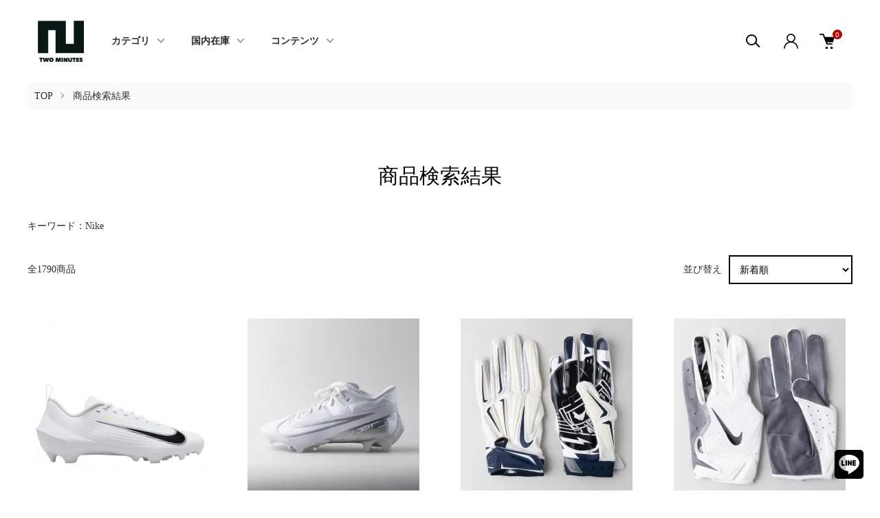

--- FILE ---
content_type: text/html; charset=EUC-JP
request_url: https://2minutes.shop/?mode=srh&cid=&keyword=Nike&sort=n
body_size: 20462
content:
<!DOCTYPE html PUBLIC "-//W3C//DTD XHTML 1.0 Transitional//EN" "http://www.w3.org/TR/xhtml1/DTD/xhtml1-transitional.dtd">
<html xmlns:og="http://ogp.me/ns#" xmlns:fb="http://www.facebook.com/2008/fbml" xmlns:mixi="http://mixi-platform.com/ns#" xmlns="http://www.w3.org/1999/xhtml" xml:lang="ja" lang="ja" dir="ltr">
<head>
<meta http-equiv="content-type" content="text/html; charset=euc-jp" />
<meta http-equiv="X-UA-Compatible" content="IE=edge,chrome=1" />
<meta name="viewport" content="width=device-width,initial-scale=1">
<title>商品検索 - TWO MINUTES（ツーミニッツ）</title>
<meta name="Keywords" content="商品検索,アメフト,NFL,NCAA,アメリカンフットボール,TWO MINUTES,ツーミニッツ,FLEEK,アメフト グローブ,アメフト スパイク," />
<meta name="Description" content="アメフト用品専門店 TWO MINUTES（ツーミニッツ）圧倒的な品揃えでヘルメットからグローブ、オリジナル製品を取り揃えます。国内在庫商品は営業日1-2日でお届け" />
<meta name="Author" content="" />
<meta name="Copyright" content="TWO MINUTES" />
<meta http-equiv="content-style-type" content="text/css" />
<meta http-equiv="content-script-type" content="text/javascript" />
<link rel="stylesheet" href="https://2minutes.shop/css/framework/colormekit.css" type="text/css" />
<link rel="stylesheet" href="https://2minutes.shop/css/framework/colormekit-responsive.css" type="text/css" />
<link rel="stylesheet" href="https://img07.shop-pro.jp/PA01326/234/css/10/index.css?cmsp_timestamp=20250704084555" type="text/css" />
<link rel="stylesheet" href="https://img07.shop-pro.jp/PA01326/234/css/10/product_srh.css?cmsp_timestamp=20250704084555" type="text/css" />

<link rel="alternate" type="application/rss+xml" title="rss" href="https://2minutes.shop/?mode=rss" />
<link rel="alternate" media="handheld" type="text/html" href="https://2minutes.shop/?mode=srh&cid=&keyword=Nike&sort=n" />
<link rel="shortcut icon" href="https://img07.shop-pro.jp/PA01326/234/favicon.ico?cmsp_timestamp=20251227080514" />
<script type="text/javascript" src="//ajax.googleapis.com/ajax/libs/jquery/1.11.0/jquery.min.js" ></script>
<meta property="og:title" content="商品検索 - TWO MINUTES（ツーミニッツ）" />
<meta property="og:description" content="アメフト用品専門店 TWO MINUTES（ツーミニッツ）圧倒的な品揃えでヘルメットからグローブ、オリジナル製品を取り揃えます。国内在庫商品は営業日1-2日でお届け" />
<meta property="og:url" content="https://2minutes.shop?mode=srh&cid=&keyword=Nike&sort=n" />
<meta property="og:site_name" content="TWO MINUTES（ツーミニッツ）" />
<script>
  (function(i,s,o,g,r,a,m){i['GoogleAnalyticsObject']=r;i[r]=i[r]||function(){
  (i[r].q=i[r].q||[]).push(arguments)},i[r].l=1*new Date();a=s.createElement(o),
  m=s.getElementsByTagName(o)[0];a.async=1;a.src=g;m.parentNode.insertBefore(a,m)
  })(window,document,'script','https://www.google-analytics.com/analytics.js','ga');

  ga('create', 'UA-92764830-1', 'auto');
  ga('send', 'pageview');

</script>
<script>
  var Colorme = {"page":"product_srh","shop":{"account_id":"PA01326234","title":"TWO MINUTES\uff08\u30c4\u30fc\u30df\u30cb\u30c3\u30c4\uff09"},"basket":{"total_price":0,"items":[]},"customer":{"id":null}};

  (function() {
    function insertScriptTags() {
      var scriptTagDetails = [{"src":"https:\/\/free-shipping-notifier-assets.colorme.app\/shop.js","integrity":null},{"src":"https:\/\/tracking.leeep.jp\/v1\/tracking\/js","integrity":"sha384-RdRk1qvFjJIRfzOBsfnlxG693SWhEaV8fUS7O35keS0hiCsTeluaAY8X\/QExWSrJ"},{"src":"https:\/\/tracking.leeep.jp\/v1\/colorme\/js\/shop?wid=1203921910631526401","integrity":"sha384-+zWniaVCygc6WPkq+982MZ8i3ISXCFuELUlUZ+6Z\/Qto978ZUYDI9iPh2OW\/XLqH"}];
      var entry = document.getElementsByTagName('script')[0];

      scriptTagDetails.forEach(function(tagDetail) {
        var script = document.createElement('script');

        script.type = 'text/javascript';
        script.src = tagDetail.src;
        script.async = true;

        if( tagDetail.integrity ) {
          script.integrity = tagDetail.integrity;
          script.setAttribute('crossorigin', 'anonymous');
        }

        entry.parentNode.insertBefore(script, entry);
      })
    }

    window.addEventListener('load', insertScriptTags, false);
  })();
</script>
<script async src="https://zen.one/analytics.js"></script>
</head>
<body>
<meta name="colorme-acc-payload" content="?st=1&pt=10030&ut=0&at=PA01326234&v=20260114211145&re=&cn=dc73bc4e0678ad7ebdad06ef8eda636d" width="1" height="1" alt="" /><script>!function(){"use strict";Array.prototype.slice.call(document.getElementsByTagName("script")).filter((function(t){return t.src&&t.src.match(new RegExp("dist/acc-track.js$"))})).forEach((function(t){return document.body.removeChild(t)})),function t(c){var r=arguments.length>1&&void 0!==arguments[1]?arguments[1]:0;if(!(r>=c.length)){var e=document.createElement("script");e.onerror=function(){return t(c,r+1)},e.src="https://"+c[r]+"/dist/acc-track.js?rev=3",document.body.appendChild(e)}}(["acclog001.shop-pro.jp","acclog002.shop-pro.jp"])}();</script><link href="https://img.shop-pro.jp/tmpl_js/87/slick.css" rel="stylesheet" type="text/css">
<link href="https://img.shop-pro.jp/tmpl_js/87/slick-theme.css" rel="stylesheet" type="text/css">
<link rel="preconnect" href="https://fonts.gstatic.com">
<link href="https://fonts.googleapis.com/css2?family=Spartan:wght@400;500;600&display=swap" rel="stylesheet">


<div class="l-header" id="js-header-scroll">
  <div class="l-header-main">
    <div class="l-header-main__in">
      <div class="l-header-logo">
        <h1 class="l-header-logo__img">
          <a class="l-header-logo__txt" href="./">
            <img src="https://img07.shop-pro.jp/PA01326/234/PA01326234.jpg?cmsp_timestamp=20251227080514" alt="TWO MINUTES（ツーミニッツ）" />
          </a>
        </h1>
      </div>
      <div class="l-sp-header-cart-btn">
                  <form name="cart_view_with_async" method="POST" action="https://2minutes.shop/cart/proxy/basket?shop_id=PA01326234&shop_domain=2minutes.shop">
            <input type="hidden" name="reference_token" value="491b4d23a8fe4b3089704512d4670dca"><input type="hidden" name="shop_id" value="PA01326234"><input type="hidden" name="shop_domain" value="2minutes.shop">
          </form>
          <button class="l-sp-header-cart-btn__link cart_view_with_async">
            <img src="https://img.shop-pro.jp/tmpl_img/87/icon-cart.svg" alt="カートを見る" />
            <span class="l-sp-header-cart-btn__count">
              <span class="cart_count">0</span>
            </span>
          </button>
              </div>
      <button class="l-menu-btn js-navi-open" aria-label="メニュー">
        <span></span>
        <span></span>
      </button>
    </div>

    <div class="l-main-navi">
      <div class="l-main-navi__overlay js-navi-close"></div>
      <div class="l-sp-header-search">
        <form action="https://2minutes.shop/" method="GET"  class="l-sp-header-search__form">
          <input type="hidden" name="mode" value="srh" /><input type="hidden" name="sort" value="n" />
          <div class="l-sp-header-search__input">
            <input type="text" name="keyword" placeholder="商品検索" />
          </div>
          <button class="l-sp-header-search__submit" type="submit">
            <img src="https://img.shop-pro.jp/tmpl_img/87/icon-search.svg" alt="送信" />
          </button>
        </form>
      </div>
      <ul class="l-main-navi-list">
                <li class="l-main-navi-list__item">
          <button class="l-main-navi-list__link js-toggle-btn">
            カテゴリ
          </button>
          <div class="l-dropdown-menu js-toggle-contents">
            <div class="u-container">
              <ul class="l-dropdown-menu-list">
                                <li class="l-dropdown-menu-list__item">
                  <a class="l-dropdown-menu-list__link" href="https://2minutes.shop/?mode=cate&cbid=1984925&csid=0&sort=n">スパイク</a>
                </li>
                                <li class="l-dropdown-menu-list__item">
                  <a class="l-dropdown-menu-list__link" href="https://2minutes.shop/?mode=cate&cbid=1984926&csid=0&sort=n">グローブ</a>
                </li>
                                <li class="l-dropdown-menu-list__item">
                  <a class="l-dropdown-menu-list__link" href="https://2minutes.shop/?mode=cate&cbid=2069226&csid=0&sort=n">フェイスガード</a>
                </li>
                                <li class="l-dropdown-menu-list__item">
                  <a class="l-dropdown-menu-list__link" href="https://2minutes.shop/?mode=cate&cbid=2128162&csid=0&sort=n">ヘルメット</a>
                </li>
                                <li class="l-dropdown-menu-list__item">
                  <a class="l-dropdown-menu-list__link" href="https://2minutes.shop/?mode=cate&cbid=2128163&csid=0&sort=n">ショルダーパッド</a>
                </li>
                                <li class="l-dropdown-menu-list__item">
                  <a class="l-dropdown-menu-list__link" href="https://2minutes.shop/?mode=cate&cbid=2844921&csid=0&sort=n">ヘルメットパーツ</a>
                </li>
                                <li class="l-dropdown-menu-list__item">
                  <a class="l-dropdown-menu-list__link" href="https://2minutes.shop/?mode=cate&cbid=2844922&csid=0&sort=n">バックプレート/リブコンボ</a>
                </li>
                                <li class="l-dropdown-menu-list__item">
                  <a class="l-dropdown-menu-list__link" href="https://2minutes.shop/?mode=cate&cbid=1984933&csid=0&sort=n">ウェア</a>
                </li>
                                <li class="l-dropdown-menu-list__item">
                  <a class="l-dropdown-menu-list__link" href="https://2minutes.shop/?mode=cate&cbid=2075426&csid=0&sort=n">ハーフ</a>
                </li>
                                <li class="l-dropdown-menu-list__item">
                  <a class="l-dropdown-menu-list__link" href="https://2minutes.shop/?mode=cate&cbid=2075427&csid=0&sort=n">ジャージ/パンツ</a>
                </li>
                                <li class="l-dropdown-menu-list__item">
                  <a class="l-dropdown-menu-list__link" href="https://2minutes.shop/?mode=cate&cbid=1988131&csid=0&sort=n">コンプレッションウェア</a>
                </li>
                                <li class="l-dropdown-menu-list__item">
                  <a class="l-dropdown-menu-list__link" href="https://2minutes.shop/?mode=cate&cbid=1987149&csid=0&sort=n">アクセサリー</a>
                </li>
                                <li class="l-dropdown-menu-list__item">
                  <a class="l-dropdown-menu-list__link" href="https://2minutes.shop/?mode=cate&cbid=2221798&csid=0&sort=n">JORDAN</a>
                </li>
                                <li class="l-dropdown-menu-list__item">
                  <a class="l-dropdown-menu-list__link" href="https://2minutes.shop/?mode=cate&cbid=2060791&csid=0&sort=n">NFL EQUIPMENT</a>
                </li>
                                <li class="l-dropdown-menu-list__item">
                  <a class="l-dropdown-menu-list__link" href="https://2minutes.shop/?mode=cate&cbid=2401559&csid=0&sort=n">ユース/ウィメンズ/フラッグ</a>
                </li>
                              </ul>
            </div>
          </div>
        </li>
                        <li class="l-main-navi-list__item">
          <button class="l-main-navi-list__link js-toggle-btn">
            国内在庫
          </button>
          <div class="l-dropdown-menu js-toggle-contents">
            <div class="u-container">
              <ul class="l-dropdown-menu-list">
                                <li class="l-dropdown-menu-list__item">
                  <a class="l-dropdown-menu-list__link" href="https://2minutes.shop/?mode=grp&gid=2944952&sort=n">FLEEK</a>
                </li>
                                <li class="l-dropdown-menu-list__item">
                  <a class="l-dropdown-menu-list__link" href="https://2minutes.shop/?mode=grp&gid=2944975&sort=n">グローブ（国内在庫）</a>
                </li>
                                <li class="l-dropdown-menu-list__item">
                  <a class="l-dropdown-menu-list__link" href="https://2minutes.shop/?mode=grp&gid=2944977&sort=n">シューズ（国内在庫）</a>
                </li>
                                <li class="l-dropdown-menu-list__item">
                  <a class="l-dropdown-menu-list__link" href="https://2minutes.shop/?mode=grp&gid=2944978&sort=n">フェイスガード（国内在庫）</a>
                </li>
                                <li class="l-dropdown-menu-list__item">
                  <a class="l-dropdown-menu-list__link" href="https://2minutes.shop/?mode=grp&gid=2944979&sort=n">その他（国内在庫）</a>
                </li>
                              </ul>
            </div>
          </div>
        </li>
                        <li class="l-main-navi-list__item">
          <button class="l-main-navi-list__link js-toggle-btn">
            コンテンツ
          </button>
          <div class="l-dropdown-menu js-toggle-contents">
            <div class="u-container">
              <ul class="l-dropdown-menu-list">
                                <li class="l-dropdown-menu-list__item">
                  <a class="l-dropdown-menu-list__link" href="https://2minutes.shop/?mode=f1">Q＆A（よくある質問）</a>
                </li>
                              </ul>
            </div>
          </div>
        </li>
              </ul>

      <div class="l-header-help">
        <div class="l-header-search">
          <button class="l-header-search__btn l-header-help__btn js-search-btn" type="button">
            <img src="https://img.shop-pro.jp/tmpl_img/87/icon-search.svg" alt="検索" />
          </button>
          <div class="l-header-search__contents js-search-contents">
            <div class="l-header-search__overlay"></div>
            <form action="https://2minutes.shop/" method="GET" class="l-header-search__form">
              <input type="hidden" name="mode" value="srh" /><input type="hidden" name="sort" value="n" />
              <div class="l-header-search__input">
                <input type="text" name="keyword" placeholder="商品検索" />
              </div>
              <button class="l-header-search__submit" type="submit">
                <img src="https://img.shop-pro.jp/tmpl_img/87/icon-search.svg" alt="送信" />
              </button>
            </form>
          </div>
        </div>
        <div class="l-header-account">
          <button class="l-header-account__btn l-header-help__btn js-toggle-btn">
            <img src="https://img.shop-pro.jp/tmpl_img/87/icon-user.svg" alt="アカウント" />
          </button>
          <div class="l-dropdown-menu js-toggle-contents">
            <div class="u-container">
              <ul class="l-header-account-list">
                <li class="l-header-account-list__item">
                  <a class="l-header-account-list__link" href="https://2minutes.shop/?mode=myaccount">マイアカウント</a>
                </li>
                              </ul>
            </div>
          </div>
        </div>
        <div class="l-header-cart">
                      <form name="cart_view_with_async" method="POST" action="https://2minutes.shop/cart/proxy/basket?shop_id=PA01326234&shop_domain=2minutes.shop">
              <input type="hidden" name="reference_token" value="491b4d23a8fe4b3089704512d4670dca"><input type="hidden" name="shop_id" value="PA01326234"><input type="hidden" name="shop_domain" value="2minutes.shop">
            </form>
            <button class="l-header-cart-btn cart_view_with_async">
              <img src="https://img.shop-pro.jp/tmpl_img/87/icon-cart.svg" alt="カートを見る" />
              <span class="l-header-cart-btn__count">
                <span class="cart_count">0</span>
              </span>
            </button>
                  </div>
      </div>


      <div class="l-sp-header-help">
        <div class="l-sp-header-help-box">
          <h3 class="l-sp-header-help__ttl">
            会員情報
          </h3>
          <ul class="l-sp-header-help-list">
            <li class="l-sp-header-help-list__item">
              <a class="l-sp-header-help-list__link" href="https://2minutes.shop/?mode=myaccount">マイアカウント</a>
            </li>
                        <li class="l-sp-header-help-list__item">
                            <form name="cart_view_with_async" method="POST" action="https://2minutes.shop/cart/proxy/basket?shop_id=PA01326234&shop_domain=2minutes.shop">
                <input type="hidden" name="reference_token" value="491b4d23a8fe4b3089704512d4670dca"><input type="hidden" name="shop_id" value="PA01326234"><input type="hidden" name="shop_domain" value="2minutes.shop">
              </form>
              <button class="cart_view_with_async l-sp-header-help-list__link">
                カートを見る
              </button>
                          </li>
          </ul>
        </div>
        <div class="l-sp-header-help-box">
          <h3 class="l-sp-header-help__ttl">
            ショップガイド
          </h3>
          <ul class="l-sp-header-help-list">
            <li class="l-sp-header-help-list__item">
              <a class="l-sp-header-help-list__link" href="https://2minutes.shop/?mode=sk">配送・送料について</a>
            </li>
            <li class="l-sp-header-help-list__item">
              <a class="l-sp-header-help-list__link" href="https://2minutes.shop/?mode=sk#return">返品について</a>
            </li>
            <li class="l-sp-header-help-list__item">
              <a class="l-sp-header-help-list__link" href="https://2minutes.shop/?mode=sk#payment">お支払い方法について</a>
            </li>
            <li class="l-sp-header-help-list__item">
              <a class="l-sp-header-help-list__link" href="https://2minutes.shop/?mode=sk#info">特定商取引法に基づく表記</a>
            </li>
            <li class="l-sp-header-help-list__item">
              <a class="l-sp-header-help-list__link" href="https://2minutes.shop/?mode=privacy">プライバシーポリシー</a>
            </li>
            <li class="l-sp-header-help-list__item">
              <a class="l-sp-header-help-list__link" href="https://blitzfootball.shop-pro.jp/customer/inquiries/new">お問い合わせ</a>
            </li>
          </ul>
        </div>
      </div>

      <ul class="l-sp-header-sns-list">
                <li class="l-sp-header-sns-list__item">
          <a href="https://instagram.com/2minfootball" target="_blank">
            <i class="icon-lg-b icon-instagram" aria-label="instagram"></i>
          </a>
        </li>
                                <li class="l-sp-header-sns-list__item">
          <a href="https://twitter.com/2min_store" target="_blank">
            <i class="icon-lg-b icon-twitter" aria-label="Twitter"></i>
          </a>
        </li>
                      </ul>

    </div>

    <div class="l-sp-main-navi__overlay"></div>

  </div>
</div>





<div class="l-main is-product_srh">
  <div class="c-breadcrumbs">
  <ul class="c-breadcrumbs-list">
    <li class="c-breadcrumbs-list__item">
    <a href="./">
      TOP
    </a>
    </li>
    <li class="c-breadcrumbs-list__item">
    商品検索結果
    </li>
  </ul>
</div>

<div class="p-category l-main-contents u-container">
  <div class="l-contents-main">
    <h2 class="p-category__ttl">
      商品検索結果
    </h2>
    <div class="p-category-search">
      キーワード：Nike    </div>
        <div class="p-item-list-head">
    <div class="p-item-list-num">
      全1790商品
    </div>
    
    <div class="p-item-sort">
      <div class="p-item-sort__ttl">
        並び替え
      </div>
      <select class="p-item-sort__select js-sort-switch">
                <option value="?mode=srh&cid=&keyword=Nike">おすすめ順</option>
                        <option value="?mode=srh&cid=&keyword=Nike&sort=p">価格順</option>
                        <option value="" selected>新着順</option>
              </select>
    </div>
    
    </div>
    
    <ul class="c-item-list u-opa">
        <li class="c-item-list__item">
      <div class="c-item-list__img u-square-img">
      <a href="?pid=189864722">
                <img src="https://img07.shop-pro.jp/PA01326/234/product/189864722_th.jpg?cmsp_timestamp=20251219144214" alt="NIKE VAPOR SPEED 3 2025 ホワイト" />
              </a>
                      </div>
      <div class="c-item-list__txt">
      <div class="c-item-list__ttl">
        <a href="?pid=189864722">
        NIKE VAPOR SPEED 3 2025 ホワイト
        </a>
      </div>
            <div class="c-item-list__price">
                29,700円
      </div>
                        <button class="c-item-list__btn" type="button"  data-favorite-button-selector="DOMSelector" data-product-id="189864722" data-added-class="is-added">
        <svg role="img" aria-hidden="true"><use xlink:href="#heart"></use></svg>
      </button>
      </div>
    </li>
        <li class="c-item-list__item">
      <div class="c-item-list__img u-square-img">
      <a href="?pid=189863713">
                <img src="https://img07.shop-pro.jp/PA01326/234/product/189863713_th.jpg?cmsp_timestamp=20251219140003" alt="29.0 NIKE VAPOR EDGE ELITE 360 2 ホワイト・メタリックシルバー" />
              </a>
                      </div>
      <div class="c-item-list__txt">
      <div class="c-item-list__ttl">
        <a href="?pid=189863713">
        29.0 NIKE VAPOR EDGE ELITE 360 2 ホワイト・メタリックシルバー
        </a>
      </div>
            <div class="c-item-list__price">
                37,800円
      </div>
                        <button class="c-item-list__btn" type="button"  data-favorite-button-selector="DOMSelector" data-product-id="189863713" data-added-class="is-added">
        <svg role="img" aria-hidden="true"><use xlink:href="#heart"></use></svg>
      </button>
      </div>
    </li>
        <li class="c-item-list__item">
      <div class="c-item-list__img u-square-img">
      <a href="?pid=189863688">
                <img src="https://img07.shop-pro.jp/PA01326/234/product/189863688_th.jpg?cmsp_timestamp=20251219135713" alt="Lサイズ NIKE SUPERBAD 3.0 PADDED ホワイト・カレッジネイビー" />
              </a>
                      </div>
      <div class="c-item-list__txt">
      <div class="c-item-list__ttl">
        <a href="?pid=189863688">
        Lサイズ NIKE SUPERBAD 3.0 PADDED ホワイト・カレッジネイビー
        </a>
      </div>
            <div class="c-item-list__price">
                13,800円
      </div>
                        <button class="c-item-list__btn" type="button"  data-favorite-button-selector="DOMSelector" data-product-id="189863688" data-added-class="is-added">
        <svg role="img" aria-hidden="true"><use xlink:href="#heart"></use></svg>
      </button>
      </div>
    </li>
        <li class="c-item-list__item">
      <div class="c-item-list__img u-square-img">
      <a href="?pid=189863610">
                <img src="https://img07.shop-pro.jp/PA01326/234/product/189863610_th.jpg?cmsp_timestamp=20251219135246" alt="Mサイズ NIKE NFL VAPOR JET 5.0 ホワイト レザーモデル" />
              </a>
                      </div>
      <div class="c-item-list__txt">
      <div class="c-item-list__ttl">
        <a href="?pid=189863610">
        Mサイズ NIKE NFL VAPOR JET 5.0 ホワイト レザーモデル
        </a>
      </div>
            <div class="c-item-list__price">
                13,800円
      </div>
                        <button class="c-item-list__btn" type="button"  data-favorite-button-selector="DOMSelector" data-product-id="189863610" data-added-class="is-added">
        <svg role="img" aria-hidden="true"><use xlink:href="#heart"></use></svg>
      </button>
      </div>
    </li>
        <li class="c-item-list__item">
      <div class="c-item-list__img u-square-img">
      <a href="?pid=189824946">
                <img src="https://img07.shop-pro.jp/PA01326/234/product/189824946_th.jpg?cmsp_timestamp=20251216113435" alt="NIKE VAPOR JET 9.0 ホワイト・ブラック" />
              </a>
                      </div>
      <div class="c-item-list__txt">
      <div class="c-item-list__ttl">
        <a href="?pid=189824946">
        NIKE VAPOR JET 9.0 ホワイト・ブラック
        </a>
      </div>
            <div class="c-item-list__price">
                15,400円
      </div>
                        <button class="c-item-list__btn" type="button"  data-favorite-button-selector="DOMSelector" data-product-id="189824946" data-added-class="is-added">
        <svg role="img" aria-hidden="true"><use xlink:href="#heart"></use></svg>
      </button>
      </div>
    </li>
        <li class="c-item-list__item">
      <div class="c-item-list__img u-square-img">
      <a href="?pid=189820257">
                <img src="https://img07.shop-pro.jp/PA01326/234/product/189820257_th.jpg?cmsp_timestamp=20251215171322" alt="Mサイズ NIKE NCAA SUPERBAD2.0 PADDED ホワイト・ブラック" />
              </a>
                      </div>
      <div class="c-item-list__txt">
      <div class="c-item-list__ttl">
        <a href="?pid=189820257">
        Mサイズ NIKE NCAA SUPERBAD2.0 PADDED ホワイト・ブラック
        </a>
      </div>
            <div class="c-item-list__price">
                15,800円
      </div>
                        <button class="c-item-list__btn" type="button"  data-favorite-button-selector="DOMSelector" data-product-id="189820257" data-added-class="is-added">
        <svg role="img" aria-hidden="true"><use xlink:href="#heart"></use></svg>
      </button>
      </div>
    </li>
        <li class="c-item-list__item">
      <div class="c-item-list__img u-square-img">
      <a href="?pid=189819891">
                <img src="https://img07.shop-pro.jp/PA01326/234/product/189819891_th.jpg?cmsp_timestamp=20251215165423" alt="Lサイズ NIKE VAPOR JET 5.0 エリート・イエロー" />
              </a>
                      </div>
      <div class="c-item-list__txt">
      <div class="c-item-list__ttl">
        <a href="?pid=189819891">
        Lサイズ NIKE VAPOR JET 5.0 エリート・イエロー
        </a>
      </div>
            <div class="c-item-list__price">
                11,000円
      </div>
                        <button class="c-item-list__btn" type="button"  data-favorite-button-selector="DOMSelector" data-product-id="189819891" data-added-class="is-added">
        <svg role="img" aria-hidden="true"><use xlink:href="#heart"></use></svg>
      </button>
      </div>
    </li>
        <li class="c-item-list__item">
      <div class="c-item-list__img u-square-img">
      <a href="?pid=189766060">
                <img src="https://img07.shop-pro.jp/PA01326/234/product/189766060_th.jpg?cmsp_timestamp=20251211164216" alt="NIKE VAPOR JET 9.0 ピンク" />
              </a>
                      </div>
      <div class="c-item-list__txt">
      <div class="c-item-list__ttl">
        <a href="?pid=189766060">
        NIKE VAPOR JET 9.0 ピンク
        </a>
      </div>
            <div class="c-item-list__price">
                15,400円
      </div>
                        <button class="c-item-list__btn" type="button"  data-favorite-button-selector="DOMSelector" data-product-id="189766060" data-added-class="is-added">
        <svg role="img" aria-hidden="true"><use xlink:href="#heart"></use></svg>
      </button>
      </div>
    </li>
        <li class="c-item-list__item">
      <div class="c-item-list__img u-square-img">
      <a href="?pid=189766046">
                <img src="https://img07.shop-pro.jp/PA01326/234/product/189766046_th.jpg?cmsp_timestamp=20251211164137" alt="NIKE VAPOR JET 9.0 ブラック" />
              </a>
                      </div>
      <div class="c-item-list__txt">
      <div class="c-item-list__ttl">
        <a href="?pid=189766046">
        NIKE VAPOR JET 9.0 ブラック
        </a>
      </div>
            <div class="c-item-list__price">
                15,400円
      </div>
                        <button class="c-item-list__btn" type="button"  data-favorite-button-selector="DOMSelector" data-product-id="189766046" data-added-class="is-added">
        <svg role="img" aria-hidden="true"><use xlink:href="#heart"></use></svg>
      </button>
      </div>
    </li>
        <li class="c-item-list__item">
      <div class="c-item-list__img u-square-img">
      <a href="?pid=189766037">
                <img src="https://img07.shop-pro.jp/PA01326/234/product/189766037_th.jpg?cmsp_timestamp=20251211164101" alt="NIKE VAPOR JET 9.0 ホワイト・ロイヤル" />
              </a>
                      </div>
      <div class="c-item-list__txt">
      <div class="c-item-list__ttl">
        <a href="?pid=189766037">
        NIKE VAPOR JET 9.0 ホワイト・ロイヤル
        </a>
      </div>
            <div class="c-item-list__price">
                15,400円
      </div>
                        <button class="c-item-list__btn" type="button"  data-favorite-button-selector="DOMSelector" data-product-id="189766037" data-added-class="is-added">
        <svg role="img" aria-hidden="true"><use xlink:href="#heart"></use></svg>
      </button>
      </div>
    </li>
        <li class="c-item-list__item">
      <div class="c-item-list__img u-square-img">
      <a href="?pid=189766010">
                <img src="https://img07.shop-pro.jp/PA01326/234/product/189766010_th.jpg?cmsp_timestamp=20251211163940" alt="NIKE VAPOR JET 9.0 ホワイト・ユニバーシティレッド" />
              </a>
                      </div>
      <div class="c-item-list__txt">
      <div class="c-item-list__ttl">
        <a href="?pid=189766010">
        NIKE VAPOR JET 9.0 ホワイト・ユニバーシティレッド
        </a>
      </div>
            <div class="c-item-list__price">
                15,400円
      </div>
                        <button class="c-item-list__btn" type="button"  data-favorite-button-selector="DOMSelector" data-product-id="189766010" data-added-class="is-added">
        <svg role="img" aria-hidden="true"><use xlink:href="#heart"></use></svg>
      </button>
      </div>
    </li>
        <li class="c-item-list__item">
      <div class="c-item-list__img u-square-img">
      <a href="?pid=189559445">
                <img src="https://img07.shop-pro.jp/PA01326/234/product/189559445_th.jpg?cmsp_timestamp=20251127160543" alt="Lサイズ NIKE NFL VAPOR JET 3.0 FOOTBALL GLOVES ホワイト レザーモデル" />
              </a>
                      </div>
      <div class="c-item-list__txt">
      <div class="c-item-list__ttl">
        <a href="?pid=189559445">
        Lサイズ NIKE NFL VAPOR JET 3.0 FOOTBALL GLOVES ホワイト レザーモデル
        </a>
      </div>
            <div class="c-item-list__price">
                15,800円
      </div>
                        <button class="c-item-list__btn" type="button"  data-favorite-button-selector="DOMSelector" data-product-id="189559445" data-added-class="is-added">
        <svg role="img" aria-hidden="true"><use xlink:href="#heart"></use></svg>
      </button>
      </div>
    </li>
        <li class="c-item-list__item">
      <div class="c-item-list__img u-square-img">
      <a href="?pid=189186551">
                <img src="https://img07.shop-pro.jp/PA01326/234/product/189186551_th.jpg?cmsp_timestamp=20251031155440" alt="31.0 NIKE ALPHA MENACE SHARK 4 ハイパーロイヤル・ブラック" />
              </a>
                      </div>
      <div class="c-item-list__txt">
      <div class="c-item-list__ttl">
        <a href="?pid=189186551">
        31.0 NIKE ALPHA MENACE SHARK 4 ハイパーロイヤル・ブラック
        </a>
      </div>
            <div class="c-item-list__price">
                15,500円
      </div>
                        <button class="c-item-list__btn" type="button"  data-favorite-button-selector="DOMSelector" data-product-id="189186551" data-added-class="is-added">
        <svg role="img" aria-hidden="true"><use xlink:href="#heart"></use></svg>
      </button>
      </div>
    </li>
        <li class="c-item-list__item">
      <div class="c-item-list__img u-square-img">
      <a href="?pid=189095235">
                <img src="https://img07.shop-pro.jp/PA01326/234/product/189095235_th.jpg?cmsp_timestamp=20251024165324" alt="NIKE DRY-FIT VAPOR GRIP アームスリーブ 2カラー" />
              </a>
                      </div>
      <div class="c-item-list__txt">
      <div class="c-item-list__ttl">
        <a href="?pid=189095235">
        NIKE DRY-FIT VAPOR GRIP アームスリーブ 2カラー
        </a>
      </div>
            <div class="c-item-list__price">
                11,000円
      </div>
                        <button class="c-item-list__btn" type="button"  data-favorite-button-selector="DOMSelector" data-product-id="189095235" data-added-class="is-added">
        <svg role="img" aria-hidden="true"><use xlink:href="#heart"></use></svg>
      </button>
      </div>
    </li>
        <li class="c-item-list__item">
      <div class="c-item-list__img u-square-img">
      <a href="?pid=189085703">
                <img src="https://img07.shop-pro.jp/PA01326/234/product/189085703_th.jpg?cmsp_timestamp=20251024091800" alt="NIKE TF PRO HYPERWARM ハンドウォーマー 2.0 ブラック" />
              </a>
                      </div>
      <div class="c-item-list__txt">
      <div class="c-item-list__ttl">
        <a href="?pid=189085703">
        NIKE TF PRO HYPERWARM ハンドウォーマー 2.0 ブラック
        </a>
      </div>
            <div class="c-item-list__price">
                11,800円
      </div>
                        <button class="c-item-list__btn" type="button"  data-favorite-button-selector="DOMSelector" data-product-id="189085703" data-added-class="is-added">
        <svg role="img" aria-hidden="true"><use xlink:href="#heart"></use></svg>
      </button>
      </div>
    </li>
        <li class="c-item-list__item">
      <div class="c-item-list__img u-square-img">
      <a href="?pid=189085702">
                <img src="https://img07.shop-pro.jp/PA01326/234/product/189085702_th.jpg?cmsp_timestamp=20251024091739" alt="NIKE TF PRO HYPERWARM ハンドウォーマー 2.0 ユニバーシティレッド" />
              </a>
                      </div>
      <div class="c-item-list__txt">
      <div class="c-item-list__ttl">
        <a href="?pid=189085702">
        NIKE TF PRO HYPERWARM ハンドウォーマー 2.0 ユニバーシティレッド
        </a>
      </div>
            <div class="c-item-list__price">
                11,800円
      </div>
                        <button class="c-item-list__btn" type="button"  data-favorite-button-selector="DOMSelector" data-product-id="189085702" data-added-class="is-added">
        <svg role="img" aria-hidden="true"><use xlink:href="#heart"></use></svg>
      </button>
      </div>
    </li>
        <li class="c-item-list__item">
      <div class="c-item-list__img u-square-img">
      <a href="?pid=189085701">
                <img src="https://img07.shop-pro.jp/PA01326/234/product/189085701_th.jpg?cmsp_timestamp=20251024091657" alt="NIKE TF PRO HYPERWARM ハンドウォーマー 2.0 ビビットピンク" />
              </a>
                      </div>
      <div class="c-item-list__txt">
      <div class="c-item-list__ttl">
        <a href="?pid=189085701">
        NIKE TF PRO HYPERWARM ハンドウォーマー 2.0 ビビットピンク
        </a>
      </div>
            <div class="c-item-list__price">
                12,800円
      </div>
                        <button class="c-item-list__btn" type="button"  data-favorite-button-selector="DOMSelector" data-product-id="189085701" data-added-class="is-added">
        <svg role="img" aria-hidden="true"><use xlink:href="#heart"></use></svg>
      </button>
      </div>
    </li>
        <li class="c-item-list__item">
      <div class="c-item-list__img u-square-img">
      <a href="?pid=189085696">
                <img src="https://img07.shop-pro.jp/PA01326/234/product/189085696_th.jpg?cmsp_timestamp=20251024091540" alt="NIKE TF PRO HYPERWARM ハンドウォーマー 2.0 ホワイト" />
              </a>
                      </div>
      <div class="c-item-list__txt">
      <div class="c-item-list__ttl">
        <a href="?pid=189085696">
        NIKE TF PRO HYPERWARM ハンドウォーマー 2.0 ホワイト
        </a>
      </div>
            <div class="c-item-list__price">
                12,800円
      </div>
                        <button class="c-item-list__btn" type="button"  data-favorite-button-selector="DOMSelector" data-product-id="189085696" data-added-class="is-added">
        <svg role="img" aria-hidden="true"><use xlink:href="#heart"></use></svg>
      </button>
      </div>
    </li>
        <li class="c-item-list__item">
      <div class="c-item-list__img u-square-img">
      <a href="?pid=188982578">
                <img src="https://img07.shop-pro.jp/PA01326/234/product/188982578_th.png?cmsp_timestamp=20251016162815" alt="NIKE DIAMOND TURF 93  ホワイト・ミスティックグリーン" />
              </a>
                      </div>
      <div class="c-item-list__txt">
      <div class="c-item-list__ttl">
        <a href="?pid=188982578">
        NIKE DIAMOND TURF 93  ホワイト・ミスティックグリーン
        </a>
      </div>
            <div class="c-item-list__price">
                52,800円
      </div>
                        <button class="c-item-list__btn" type="button"  data-favorite-button-selector="DOMSelector" data-product-id="188982578" data-added-class="is-added">
        <svg role="img" aria-hidden="true"><use xlink:href="#heart"></use></svg>
      </button>
      </div>
    </li>
        <li class="c-item-list__item">
      <div class="c-item-list__img u-square-img">
      <a href="?pid=188982466">
                <img src="https://img07.shop-pro.jp/PA01326/234/product/188982466_th.png?cmsp_timestamp=20251016162130" alt="NIKE VAPOR EDGE 360 UNTOUCHABLE MID 2024 ブライトクリムゾン" />
              </a>
                      </div>
      <div class="c-item-list__txt">
      <div class="c-item-list__ttl">
        <a href="?pid=188982466">
        NIKE VAPOR EDGE 360 UNTOUCHABLE MID 2024 ブライトクリムゾン
        </a>
      </div>
            <div class="c-item-list__price">
                44,000円
      </div>
                        <button class="c-item-list__btn" type="button"  data-favorite-button-selector="DOMSelector" data-product-id="188982466" data-added-class="is-added">
        <svg role="img" aria-hidden="true"><use xlink:href="#heart"></use></svg>
      </button>
      </div>
    </li>
        <li class="c-item-list__item">
      <div class="c-item-list__img u-square-img">
      <a href="?pid=188982258">
                <img src="https://img07.shop-pro.jp/PA01326/234/product/188982258_th.png?cmsp_timestamp=20251016161217" alt="NIKE ALPHA MENACE DUNK  アイオワ" />
              </a>
                      </div>
      <div class="c-item-list__txt">
      <div class="c-item-list__ttl">
        <a href="?pid=188982258">
        NIKE ALPHA MENACE DUNK  アイオワ
        </a>
      </div>
            <div class="c-item-list__price">
                45,800円
      </div>
                        <button class="c-item-list__btn" type="button"  data-favorite-button-selector="DOMSelector" data-product-id="188982258" data-added-class="is-added">
        <svg role="img" aria-hidden="true"><use xlink:href="#heart"></use></svg>
      </button>
      </div>
    </li>
        <li class="c-item-list__item">
      <div class="c-item-list__img u-square-img">
      <a href="?pid=188730633">
                <img src="https://img07.shop-pro.jp/PA01326/234/product/188730633_th.jpg?cmsp_timestamp=20251003113318" alt="27.5 NIKE ZOOM VAPOR PRO 2025 ホワイト・ゴールド" />
              </a>
                      </div>
      <div class="c-item-list__txt">
      <div class="c-item-list__ttl">
        <a href="?pid=188730633">
        27.5 NIKE ZOOM VAPOR PRO 2025 ホワイト・ゴールド
        </a>
      </div>
            <div class="c-item-list__price">
                33,800円
      </div>
                        <button class="c-item-list__btn" type="button"  data-favorite-button-selector="DOMSelector" data-product-id="188730633" data-added-class="is-added">
        <svg role="img" aria-hidden="true"><use xlink:href="#heart"></use></svg>
      </button>
      </div>
    </li>
        <li class="c-item-list__item">
      <div class="c-item-list__img u-square-img">
      <a href="?pid=188612411">
                <img src="https://img07.shop-pro.jp/PA01326/234/product/188612411_th.jpg?cmsp_timestamp=20250924085627" alt="NIKE VAPOR JET 8.0 IRIDESCENT レモンベノム" />
              </a>
                      </div>
      <div class="c-item-list__txt">
      <div class="c-item-list__ttl">
        <a href="?pid=188612411">
        NIKE VAPOR JET 8.0 IRIDESCENT レモンベノム
        </a>
      </div>
            <div class="c-item-list__price">
                15,800円
      </div>
                        <button class="c-item-list__btn" type="button"  data-favorite-button-selector="DOMSelector" data-product-id="188612411" data-added-class="is-added">
        <svg role="img" aria-hidden="true"><use xlink:href="#heart"></use></svg>
      </button>
      </div>
    </li>
        <li class="c-item-list__item">
      <div class="c-item-list__img u-square-img">
      <a href="?pid=187856506">
                <img src="https://img07.shop-pro.jp/PA01326/234/product/187856506_th.png?cmsp_timestamp=20250804091002" alt="NIKE ALPHA MENACE DUNK  ブラック・ゴールド" />
              </a>
                      </div>
      <div class="c-item-list__txt">
      <div class="c-item-list__ttl">
        <a href="?pid=187856506">
        NIKE ALPHA MENACE DUNK  ブラック・ゴールド
        </a>
      </div>
            <div class="c-item-list__price">
                44,000円
      </div>
                        <button class="c-item-list__btn" type="button"  data-favorite-button-selector="DOMSelector" data-product-id="187856506" data-added-class="is-added">
        <svg role="img" aria-hidden="true"><use xlink:href="#heart"></use></svg>
      </button>
      </div>
    </li>
        <li class="c-item-list__item">
      <div class="c-item-list__img u-square-img">
      <a href="?pid=187553124">
                <img src="https://img07.shop-pro.jp/PA01326/234/product/187553124_th.png?cmsp_timestamp=20250711100725" alt="NIKE VAPOR SPEED 3 2025 ハイドレインジア・グリーンストライク" />
              </a>
                      </div>
      <div class="c-item-list__txt">
      <div class="c-item-list__ttl">
        <a href="?pid=187553124">
        NIKE VAPOR SPEED 3 2025 ハイドレインジア・グリーンストライク
        </a>
      </div>
            <div class="c-item-list__price">
                31,800円
      </div>
                        <button class="c-item-list__btn" type="button"  data-favorite-button-selector="DOMSelector" data-product-id="187553124" data-added-class="is-added">
        <svg role="img" aria-hidden="true"><use xlink:href="#heart"></use></svg>
      </button>
      </div>
    </li>
        <li class="c-item-list__item">
      <div class="c-item-list__img u-square-img">
      <a href="?pid=187553047">
                <img src="https://img07.shop-pro.jp/PA01326/234/product/187553047_th.png?cmsp_timestamp=20250711100015" alt="NIKE VAPOR SPEED 3 2025 ホワイト・ミッドナイトネイビー" />
              </a>
                      </div>
      <div class="c-item-list__txt">
      <div class="c-item-list__ttl">
        <a href="?pid=187553047">
        NIKE VAPOR SPEED 3 2025 ホワイト・ミッドナイトネイビー
        </a>
      </div>
            <div class="c-item-list__price">
                29,700円
      </div>
                        <button class="c-item-list__btn" type="button"  data-favorite-button-selector="DOMSelector" data-product-id="187553047" data-added-class="is-added">
        <svg role="img" aria-hidden="true"><use xlink:href="#heart"></use></svg>
      </button>
      </div>
    </li>
        <li class="c-item-list__item">
      <div class="c-item-list__img u-square-img">
      <a href="?pid=187553028">
                <img src="https://img07.shop-pro.jp/PA01326/234/product/187553028_th.png?cmsp_timestamp=20250711095759" alt="NIKE VAPOR SPEED 3 2025 ホワイト・メタリックゴールド" />
              </a>
                      </div>
      <div class="c-item-list__txt">
      <div class="c-item-list__ttl">
        <a href="?pid=187553028">
        NIKE VAPOR SPEED 3 2025 ホワイト・メタリックゴールド
        </a>
      </div>
            <div class="c-item-list__price">
                29,700円
      </div>
                        <button class="c-item-list__btn" type="button"  data-favorite-button-selector="DOMSelector" data-product-id="187553028" data-added-class="is-added">
        <svg role="img" aria-hidden="true"><use xlink:href="#heart"></use></svg>
      </button>
      </div>
    </li>
        <li class="c-item-list__item">
      <div class="c-item-list__img u-square-img">
      <a href="?pid=187553012">
                <img src="https://img07.shop-pro.jp/PA01326/234/product/187553012_th.png?cmsp_timestamp=20250711095434" alt="NIKE VAPOR SPEED 3 2025 ホワイト・スタジアムグリーン" />
              </a>
                      </div>
      <div class="c-item-list__txt">
      <div class="c-item-list__ttl">
        <a href="?pid=187553012">
        NIKE VAPOR SPEED 3 2025 ホワイト・スタジアムグリーン
        </a>
      </div>
            <div class="c-item-list__price">
                29,700円
      </div>
                        <button class="c-item-list__btn" type="button"  data-favorite-button-selector="DOMSelector" data-product-id="187553012" data-added-class="is-added">
        <svg role="img" aria-hidden="true"><use xlink:href="#heart"></use></svg>
      </button>
      </div>
    </li>
        <li class="c-item-list__item">
      <div class="c-item-list__img u-square-img">
      <a href="?pid=187552843">
                <img src="https://img07.shop-pro.jp/PA01326/234/product/187552843_th.png?cmsp_timestamp=20250711100114" alt="NIKE VAPOR SPEED 3 2025 ホワイト・セーフティオレンジ" />
              </a>
                      </div>
      <div class="c-item-list__txt">
      <div class="c-item-list__ttl">
        <a href="?pid=187552843">
        NIKE VAPOR SPEED 3 2025 ホワイト・セーフティオレンジ
        </a>
      </div>
            <div class="c-item-list__price">
                29,700円
      </div>
                        <button class="c-item-list__btn" type="button"  data-favorite-button-selector="DOMSelector" data-product-id="187552843" data-added-class="is-added">
        <svg role="img" aria-hidden="true"><use xlink:href="#heart"></use></svg>
      </button>
      </div>
    </li>
        <li class="c-item-list__item">
      <div class="c-item-list__img u-square-img">
      <a href="?pid=187469144">
                <img src="https://img07.shop-pro.jp/PA01326/234/product/187469144_th.png?cmsp_timestamp=20250707100852" alt="NIKE ALPHA MENACE ELITE 4 2025 ブラック・メタリックシルバー" />
              </a>
                      </div>
      <div class="c-item-list__txt">
      <div class="c-item-list__ttl">
        <a href="?pid=187469144">
        NIKE ALPHA MENACE ELITE 4 2025 ブラック・メタリックシルバー
        </a>
      </div>
            <div class="c-item-list__price">
                52,800円
      </div>
                        <button class="c-item-list__btn" type="button"  data-favorite-button-selector="DOMSelector" data-product-id="187469144" data-added-class="is-added">
        <svg role="img" aria-hidden="true"><use xlink:href="#heart"></use></svg>
      </button>
      </div>
    </li>
        <li class="c-item-list__item">
      <div class="c-item-list__img u-square-img">
      <a href="?pid=187469117">
                <img src="https://img07.shop-pro.jp/PA01326/234/product/187469117_th.png?cmsp_timestamp=20250707100457" alt="NIKE ALPHA MENACE ELITE 4 2025 ホワイト・メタリックシルバー" />
              </a>
                      </div>
      <div class="c-item-list__txt">
      <div class="c-item-list__ttl">
        <a href="?pid=187469117">
        NIKE ALPHA MENACE ELITE 4 2025 ホワイト・メタリックシルバー
        </a>
      </div>
            <div class="c-item-list__price">
                52,800円
      </div>
                        <button class="c-item-list__btn" type="button"  data-favorite-button-selector="DOMSelector" data-product-id="187469117" data-added-class="is-added">
        <svg role="img" aria-hidden="true"><use xlink:href="#heart"></use></svg>
      </button>
      </div>
    </li>
        <li class="c-item-list__item">
      <div class="c-item-list__img u-square-img">
      <a href="?pid=187443839">
                <img src="https://img07.shop-pro.jp/PA01326/234/product/187443839_th.png?cmsp_timestamp=20250704103941" alt="NIKE ALPHA MENACE ELITE 4 メタリックシルバー・ウルフグレー &quot;Saquon Barkley&quot;2" />
              </a>
                      </div>
      <div class="c-item-list__txt">
      <div class="c-item-list__ttl">
        <a href="?pid=187443839">
        NIKE ALPHA MENACE ELITE 4 メタリックシルバー・ウルフグレー "Saquon Barkley"2
        </a>
      </div>
            <div class="c-item-list__price">
                53,800円
      </div>
                        <button class="c-item-list__btn" type="button"  data-favorite-button-selector="DOMSelector" data-product-id="187443839" data-added-class="is-added">
        <svg role="img" aria-hidden="true"><use xlink:href="#heart"></use></svg>
      </button>
      </div>
    </li>
        <li class="c-item-list__item">
      <div class="c-item-list__img u-square-img">
      <a href="?pid=187428388">
                <img src="https://img07.shop-pro.jp/PA01326/234/product/187428388_th.png?cmsp_timestamp=20250703094751" alt="NIKE VAPOR EDGE 360 UNTOUCHABLE MID 2024 ホワイト・メタリックシルバー" />
              </a>
                      </div>
      <div class="c-item-list__txt">
      <div class="c-item-list__ttl">
        <a href="?pid=187428388">
        NIKE VAPOR EDGE 360 UNTOUCHABLE MID 2024 ホワイト・メタリックシルバー
        </a>
      </div>
            <div class="c-item-list__price">
                44,000円
      </div>
                        <button class="c-item-list__btn" type="button"  data-favorite-button-selector="DOMSelector" data-product-id="187428388" data-added-class="is-added">
        <svg role="img" aria-hidden="true"><use xlink:href="#heart"></use></svg>
      </button>
      </div>
    </li>
        <li class="c-item-list__item">
      <div class="c-item-list__img u-square-img">
      <a href="?pid=187177154">
                <img src="https://img07.shop-pro.jp/PA01326/234/product/187177154_th.jpg?cmsp_timestamp=20250620142712" alt="Mサイズ NIKE VAPOR JET 4 FOOTBALL GLOVES ホワイト" />
              </a>
                      </div>
      <div class="c-item-list__txt">
      <div class="c-item-list__ttl">
        <a href="?pid=187177154">
        Mサイズ NIKE VAPOR JET 4 FOOTBALL GLOVES ホワイト
        </a>
      </div>
            <div class="c-item-list__price">
                12,200円
      </div>
                        <button class="c-item-list__btn" type="button"  data-favorite-button-selector="DOMSelector" data-product-id="187177154" data-added-class="is-added">
        <svg role="img" aria-hidden="true"><use xlink:href="#heart"></use></svg>
      </button>
      </div>
    </li>
        <li class="c-item-list__item">
      <div class="c-item-list__img u-square-img">
      <a href="?pid=187177148">
                <img src="https://img07.shop-pro.jp/PA01326/234/product/187177148_th.jpg?cmsp_timestamp=20250620142931" alt="Mサイズ NIKE VAPOR JET 4 FOOTBALL GLOVES ブラック" />
              </a>
                      </div>
      <div class="c-item-list__txt">
      <div class="c-item-list__ttl">
        <a href="?pid=187177148">
        Mサイズ NIKE VAPOR JET 4 FOOTBALL GLOVES ブラック
        </a>
      </div>
            <div class="c-item-list__price">
                12,200円
      </div>
                        <button class="c-item-list__btn" type="button"  data-favorite-button-selector="DOMSelector" data-product-id="187177148" data-added-class="is-added">
        <svg role="img" aria-hidden="true"><use xlink:href="#heart"></use></svg>
      </button>
      </div>
    </li>
        <li class="c-item-list__item">
      <div class="c-item-list__img u-square-img">
      <a href="?pid=187173701">
                <img src="https://img07.shop-pro.jp/PA01326/234/product/187173701_th.jpg?cmsp_timestamp=20250620143024" alt="Mサイズ NIKE NCAA VAPOR JET 7.0 オールホワイト" />
              </a>
                      </div>
      <div class="c-item-list__txt">
      <div class="c-item-list__ttl">
        <a href="?pid=187173701">
        Mサイズ NIKE NCAA VAPOR JET 7.0 オールホワイト
        </a>
      </div>
            <div class="c-item-list__price">
                11,900円
      </div>
                        <button class="c-item-list__btn" type="button"  data-favorite-button-selector="DOMSelector" data-product-id="187173701" data-added-class="is-added">
        <svg role="img" aria-hidden="true"><use xlink:href="#heart"></use></svg>
      </button>
      </div>
    </li>
        <li class="c-item-list__item">
      <div class="c-item-list__img u-square-img">
      <a href="?pid=187172839">
                <img src="https://img07.shop-pro.jp/PA01326/234/product/187172839_th.jpg?cmsp_timestamp=20250620143044" alt="Lサイズ NIKE NFL VAPOR JET 5.0 ホワイト" />
              </a>
                      </div>
      <div class="c-item-list__txt">
      <div class="c-item-list__ttl">
        <a href="?pid=187172839">
        Lサイズ NIKE NFL VAPOR JET 5.0 ホワイト
        </a>
      </div>
            <div class="c-item-list__price">
                13,800円
      </div>
                        <button class="c-item-list__btn" type="button"  data-favorite-button-selector="DOMSelector" data-product-id="187172839" data-added-class="is-added">
        <svg role="img" aria-hidden="true"><use xlink:href="#heart"></use></svg>
      </button>
      </div>
    </li>
        <li class="c-item-list__item">
      <div class="c-item-list__img u-square-img">
      <a href="?pid=187168409">
                <img src="https://img07.shop-pro.jp/PA01326/234/product/187168409_th.jpg?cmsp_timestamp=20250620143306" alt="Lサイズ NIKE VAPOR JET 3.0 ミッドナイトネイビー" />
              </a>
                      </div>
      <div class="c-item-list__txt">
      <div class="c-item-list__ttl">
        <a href="?pid=187168409">
        Lサイズ NIKE VAPOR JET 3.0 ミッドナイトネイビー
        </a>
      </div>
            <div class="c-item-list__price">
                12,800円
      </div>
                        <button class="c-item-list__btn" type="button"  data-favorite-button-selector="DOMSelector" data-product-id="187168409" data-added-class="is-added">
        <svg role="img" aria-hidden="true"><use xlink:href="#heart"></use></svg>
      </button>
      </div>
    </li>
        <li class="c-item-list__item">
      <div class="c-item-list__img u-square-img">
      <a href="?pid=186946196">
                <img src="https://img07.shop-pro.jp/PA01326/234/product/186946196_th.png?cmsp_timestamp=20250704104254" alt="NIKE DIAMOND TURF 93  ホワイト・ブラック" />
              </a>
                      </div>
      <div class="c-item-list__txt">
      <div class="c-item-list__ttl">
        <a href="?pid=186946196">
        NIKE DIAMOND TURF 93  ホワイト・ブラック
        </a>
      </div>
            <div class="c-item-list__price">
                52,800円
      </div>
                        <button class="c-item-list__btn" type="button"  data-favorite-button-selector="DOMSelector" data-product-id="186946196" data-added-class="is-added">
        <svg role="img" aria-hidden="true"><use xlink:href="#heart"></use></svg>
      </button>
      </div>
    </li>
        <li class="c-item-list__item">
      <div class="c-item-list__img u-square-img">
      <a href="?pid=186401486">
                <img src="https://img07.shop-pro.jp/PA01326/234/product/186401486_th.jpg?cmsp_timestamp=20250502172114" alt="NIKE ALPHA MENACE PRO 4 2025 ブラック・メタリックゴールド" />
              </a>
                      </div>
      <div class="c-item-list__txt">
      <div class="c-item-list__ttl">
        <a href="?pid=186401486">
        NIKE ALPHA MENACE PRO 4 2025 ブラック・メタリックゴールド
        </a>
      </div>
            <div class="c-item-list__price">
                30,800円
      </div>
                        <button class="c-item-list__btn" type="button"  data-favorite-button-selector="DOMSelector" data-product-id="186401486" data-added-class="is-added">
        <svg role="img" aria-hidden="true"><use xlink:href="#heart"></use></svg>
      </button>
      </div>
    </li>
        <li class="c-item-list__item">
      <div class="c-item-list__img u-square-img">
      <a href="?pid=186311639">
                <img src="https://img07.shop-pro.jp/PA01326/234/product/186311639_th.jpg?cmsp_timestamp=20250428110952" alt="Lサイズ NIKE NCAA VAPOR JET 7.0 ホワイト・DKグレー" />
              </a>
                      </div>
      <div class="c-item-list__txt">
      <div class="c-item-list__ttl">
        <a href="?pid=186311639">
        Lサイズ NIKE NCAA VAPOR JET 7.0 ホワイト・DKグレー
        </a>
      </div>
            <div class="c-item-list__price">
                12,800円
      </div>
                        <button class="c-item-list__btn" type="button"  data-favorite-button-selector="DOMSelector" data-product-id="186311639" data-added-class="is-added">
        <svg role="img" aria-hidden="true"><use xlink:href="#heart"></use></svg>
      </button>
      </div>
    </li>
        <li class="c-item-list__item">
      <div class="c-item-list__img u-square-img">
      <a href="?pid=186215027">
                <img src="https://img07.shop-pro.jp/PA01326/234/product/186215027_th.jpg?cmsp_timestamp=20250421171158" alt="NIKE VAPOR SPEED 3 2025 ホワイト・コートパープル" />
              </a>
                      </div>
      <div class="c-item-list__txt">
      <div class="c-item-list__ttl">
        <a href="?pid=186215027">
        NIKE VAPOR SPEED 3 2025 ホワイト・コートパープル
        </a>
      </div>
            <div class="c-item-list__price">
                28,600円
      </div>
                        <button class="c-item-list__btn" type="button"  data-favorite-button-selector="DOMSelector" data-product-id="186215027" data-added-class="is-added">
        <svg role="img" aria-hidden="true"><use xlink:href="#heart"></use></svg>
      </button>
      </div>
    </li>
        <li class="c-item-list__item">
      <div class="c-item-list__img u-square-img">
      <a href="?pid=186215007">
                <img src="https://img07.shop-pro.jp/PA01326/234/product/186215007_th.jpg?cmsp_timestamp=20250421171015" alt="NIKE VAPOR SPEED 3 2025 ホワイト・チームクリムゾン" />
              </a>
                      </div>
      <div class="c-item-list__txt">
      <div class="c-item-list__ttl">
        <a href="?pid=186215007">
        NIKE VAPOR SPEED 3 2025 ホワイト・チームクリムゾン
        </a>
      </div>
            <div class="c-item-list__price">
                28,600円
      </div>
                        <button class="c-item-list__btn" type="button"  data-favorite-button-selector="DOMSelector" data-product-id="186215007" data-added-class="is-added">
        <svg role="img" aria-hidden="true"><use xlink:href="#heart"></use></svg>
      </button>
      </div>
    </li>
        <li class="c-item-list__item">
      <div class="c-item-list__img u-square-img">
      <a href="?pid=186214873">
                <img src="https://img07.shop-pro.jp/PA01326/234/product/186214873_th.jpg?cmsp_timestamp=20250421170053" alt="NIKE ALPHA MENACE PRO 4 2025 レーサーピンク・ピンクフォーム" />
              </a>
                      </div>
      <div class="c-item-list__txt">
      <div class="c-item-list__ttl">
        <a href="?pid=186214873">
        NIKE ALPHA MENACE PRO 4 2025 レーサーピンク・ピンクフォーム
        </a>
      </div>
            <div class="c-item-list__price">
                33,000円
      </div>
                        <button class="c-item-list__btn" type="button"  data-favorite-button-selector="DOMSelector" data-product-id="186214873" data-added-class="is-added">
        <svg role="img" aria-hidden="true"><use xlink:href="#heart"></use></svg>
      </button>
      </div>
    </li>
        <li class="c-item-list__item">
      <div class="c-item-list__img u-square-img">
      <a href="?pid=186214820">
                <img src="https://img07.shop-pro.jp/PA01326/234/product/186214820_th.jpg?cmsp_timestamp=20250421165639" alt="NIKE ALPHA MENACE PRO 4 2025 ブラック・ライトスモークグレー" />
              </a>
                      </div>
      <div class="c-item-list__txt">
      <div class="c-item-list__ttl">
        <a href="?pid=186214820">
        NIKE ALPHA MENACE PRO 4 2025 ブラック・ライトスモークグレー
        </a>
      </div>
            <div class="c-item-list__price">
                30,800円
      </div>
                        <button class="c-item-list__btn" type="button"  data-favorite-button-selector="DOMSelector" data-product-id="186214820" data-added-class="is-added">
        <svg role="img" aria-hidden="true"><use xlink:href="#heart"></use></svg>
      </button>
      </div>
    </li>
        <li class="c-item-list__item">
      <div class="c-item-list__img u-square-img">
      <a href="?pid=186214468">
                <img src="https://img07.shop-pro.jp/PA01326/234/product/186214468_th.jpg?cmsp_timestamp=20250421163411" alt="NIKE ALPHA MENACE STRONG ブラック・ホワイト" />
              </a>
                      </div>
      <div class="c-item-list__txt">
      <div class="c-item-list__ttl">
        <a href="?pid=186214468">
        NIKE ALPHA MENACE STRONG ブラック・ホワイト
        </a>
      </div>
            <div class="c-item-list__price">
                37,400円
      </div>
                        <button class="c-item-list__btn" type="button"  data-favorite-button-selector="DOMSelector" data-product-id="186214468" data-added-class="is-added">
        <svg role="img" aria-hidden="true"><use xlink:href="#heart"></use></svg>
      </button>
      </div>
    </li>
        <li class="c-item-list__item">
      <div class="c-item-list__img u-square-img">
      <a href="?pid=186180536">
                <img src="https://img07.shop-pro.jp/PA01326/234/product/186180536_th.jpg?cmsp_timestamp=20250418161019" alt="NIKE VAPOR SHARK 3 2025 ハイドレンジア・グリーンストライク" />
              </a>
                      </div>
      <div class="c-item-list__txt">
      <div class="c-item-list__ttl">
        <a href="?pid=186180536">
        NIKE VAPOR SHARK 3 2025 ハイドレンジア・グリーンストライク
        </a>
      </div>
            <div class="c-item-list__price">
                17,600円
      </div>
                        <button class="c-item-list__btn" type="button"  data-favorite-button-selector="DOMSelector" data-product-id="186180536" data-added-class="is-added">
        <svg role="img" aria-hidden="true"><use xlink:href="#heart"></use></svg>
      </button>
      </div>
    </li>
        <li class="c-item-list__item">
      <div class="c-item-list__img u-square-img">
      <a href="?pid=186180392">
                <img src="https://img07.shop-pro.jp/PA01326/234/product/186180392_th.jpg?cmsp_timestamp=20250418160509" alt="NIKE VAPOR SHARK 3 2025 ホワイト・ユニバーシティレッド" />
              </a>
                      </div>
      <div class="c-item-list__txt">
      <div class="c-item-list__ttl">
        <a href="?pid=186180392">
        NIKE VAPOR SHARK 3 2025 ホワイト・ユニバーシティレッド
        </a>
      </div>
            <div class="c-item-list__price">
                16,500円
      </div>
                        <button class="c-item-list__btn" type="button"  data-favorite-button-selector="DOMSelector" data-product-id="186180392" data-added-class="is-added">
        <svg role="img" aria-hidden="true"><use xlink:href="#heart"></use></svg>
      </button>
      </div>
    </li>
        <li class="c-item-list__item">
      <div class="c-item-list__img u-square-img">
      <a href="?pid=186180354">
                <img src="https://img07.shop-pro.jp/PA01326/234/product/186180354_th.jpg?cmsp_timestamp=20250418160240" alt="NIKE VAPOR SHARK 3 2025 ホワイト・レーサーブルー" />
              </a>
                      </div>
      <div class="c-item-list__txt">
      <div class="c-item-list__ttl">
        <a href="?pid=186180354">
        NIKE VAPOR SHARK 3 2025 ホワイト・レーサーブルー
        </a>
      </div>
            <div class="c-item-list__price">
                16,500円
      </div>
                        <button class="c-item-list__btn" type="button"  data-favorite-button-selector="DOMSelector" data-product-id="186180354" data-added-class="is-added">
        <svg role="img" aria-hidden="true"><use xlink:href="#heart"></use></svg>
      </button>
      </div>
    </li>
        <li class="c-item-list__item">
      <div class="c-item-list__img u-square-img">
      <a href="?pid=186180305">
                <img src="https://img07.shop-pro.jp/PA01326/234/product/186180305_th.jpg?cmsp_timestamp=20250418155957" alt="NIKE VAPOR SHARK 3 2025 ブラック・ダークグレー" />
              </a>
                      </div>
      <div class="c-item-list__txt">
      <div class="c-item-list__ttl">
        <a href="?pid=186180305">
        NIKE VAPOR SHARK 3 2025 ブラック・ダークグレー
        </a>
      </div>
            <div class="c-item-list__price">
                16,500円
      </div>
                        <button class="c-item-list__btn" type="button"  data-favorite-button-selector="DOMSelector" data-product-id="186180305" data-added-class="is-added">
        <svg role="img" aria-hidden="true"><use xlink:href="#heart"></use></svg>
      </button>
      </div>
    </li>
        <li class="c-item-list__item">
      <div class="c-item-list__img u-square-img">
      <a href="?pid=186153818">
                <img src="https://img07.shop-pro.jp/PA01326/234/product/186153818_th.jpg?cmsp_timestamp=20250417164357" alt="NIKE ALPHA HUARACHE 9 ELITE MID 2024 ブラック・ホワイト" />
              </a>
                      </div>
      <div class="c-item-list__txt">
      <div class="c-item-list__ttl">
        <a href="?pid=186153818">
        NIKE ALPHA HUARACHE 9 ELITE MID 2024 ブラック・ホワイト
        </a>
      </div>
            <div class="c-item-list__price">
                33,200円
      </div>
                        <button class="c-item-list__btn" type="button"  data-favorite-button-selector="DOMSelector" data-product-id="186153818" data-added-class="is-added">
        <svg role="img" aria-hidden="true"><use xlink:href="#heart"></use></svg>
      </button>
      </div>
    </li>
        <li class="c-item-list__item">
      <div class="c-item-list__img u-square-img">
      <a href="?pid=186095956">
                <img src="https://img07.shop-pro.jp/PA01326/234/product/186095956_th.jpg?cmsp_timestamp=20250414172050" alt="NIKE ZOOM VAPOR PRO 2025 ブラック・ゴールド" />
              </a>
                      </div>
      <div class="c-item-list__txt">
      <div class="c-item-list__ttl">
        <a href="?pid=186095956">
        NIKE ZOOM VAPOR PRO 2025 ブラック・ゴールド
        </a>
      </div>
            <div class="c-item-list__price">
                35,200円
      </div>
                        <button class="c-item-list__btn" type="button"  data-favorite-button-selector="DOMSelector" data-product-id="186095956" data-added-class="is-added">
        <svg role="img" aria-hidden="true"><use xlink:href="#heart"></use></svg>
      </button>
      </div>
    </li>
        <li class="c-item-list__item">
      <div class="c-item-list__img u-square-img">
      <a href="?pid=186095708">
                <img src="https://img07.shop-pro.jp/PA01326/234/product/186095708_th.jpg?cmsp_timestamp=20250414171004" alt="NIKE ZOOM VAPOR PRO 2025 ホワイト・ミッドナイトネイビー" />
              </a>
                      </div>
      <div class="c-item-list__txt">
      <div class="c-item-list__ttl">
        <a href="?pid=186095708">
        NIKE ZOOM VAPOR PRO 2025 ホワイト・ミッドナイトネイビー
        </a>
      </div>
            <div class="c-item-list__price">
                35,200円
      </div>
                        <button class="c-item-list__btn" type="button"  data-favorite-button-selector="DOMSelector" data-product-id="186095708" data-added-class="is-added">
        <svg role="img" aria-hidden="true"><use xlink:href="#heart"></use></svg>
      </button>
      </div>
    </li>
        <li class="c-item-list__item">
      <div class="c-item-list__img u-square-img">
      <a href="?pid=186095631">
                <img src="https://img07.shop-pro.jp/PA01326/234/product/186095631_th.jpg?cmsp_timestamp=20250414170645" alt="NIKE ZOOM VAPOR PRO 2025 ホワイト・スタジアムグリーン" />
              </a>
                      </div>
      <div class="c-item-list__txt">
      <div class="c-item-list__ttl">
        <a href="?pid=186095631">
        NIKE ZOOM VAPOR PRO 2025 ホワイト・スタジアムグリーン
        </a>
      </div>
            <div class="c-item-list__price">
                35,200円
      </div>
                        <button class="c-item-list__btn" type="button"  data-favorite-button-selector="DOMSelector" data-product-id="186095631" data-added-class="is-added">
        <svg role="img" aria-hidden="true"><use xlink:href="#heart"></use></svg>
      </button>
      </div>
    </li>
        <li class="c-item-list__item">
      <div class="c-item-list__img u-square-img">
      <a href="?pid=186048860">
                <img src="https://img07.shop-pro.jp/PA01326/234/product/186048860_th.jpg?cmsp_timestamp=20250411120814" alt="NIKE JORDAN FLY LOCK 2.0 フットボールグローブ ホワイト・メタリックゴールド" />
              </a>
                      </div>
      <div class="c-item-list__txt">
      <div class="c-item-list__ttl">
        <a href="?pid=186048860">
        NIKE JORDAN FLY LOCK 2.0 フットボールグローブ ホワイト・メタリックゴールド
        </a>
      </div>
            <div class="c-item-list__price">
                17,800円
      </div>
                        <button class="c-item-list__btn" type="button"  data-favorite-button-selector="DOMSelector" data-product-id="186048860" data-added-class="is-added">
        <svg role="img" aria-hidden="true"><use xlink:href="#heart"></use></svg>
      </button>
      </div>
    </li>
        <li class="c-item-list__item">
      <div class="c-item-list__img u-square-img">
      <a href="?pid=186048844">
                <img src="https://img07.shop-pro.jp/PA01326/234/product/186048844_th.jpg?cmsp_timestamp=20250411120550" alt="NIKE JORDAN FLY LOCK 2.0 フットボールグローブ ブラック・メタリックゴールド" />
              </a>
                      </div>
      <div class="c-item-list__txt">
      <div class="c-item-list__ttl">
        <a href="?pid=186048844">
        NIKE JORDAN FLY LOCK 2.0 フットボールグローブ ブラック・メタリックゴールド
        </a>
      </div>
            <div class="c-item-list__price">
                17,800円
      </div>
                        <button class="c-item-list__btn" type="button"  data-favorite-button-selector="DOMSelector" data-product-id="186048844" data-added-class="is-added">
        <svg role="img" aria-hidden="true"><use xlink:href="#heart"></use></svg>
      </button>
      </div>
    </li>
        <li class="c-item-list__item">
      <div class="c-item-list__img u-square-img">
      <a href="?pid=185973139">
                <img src="https://img07.shop-pro.jp/PA01326/234/product/185973139_th.jpg?cmsp_timestamp=20250407095949" alt="NIKE PRO Dri-FIT フィットネス タイツ 2カラー" />
              </a>
                      </div>
      <div class="c-item-list__txt">
      <div class="c-item-list__ttl">
        <a href="?pid=185973139">
        NIKE PRO Dri-FIT フィットネス タイツ 2カラー
        </a>
      </div>
            <div class="c-item-list__price">
                11,000円
      </div>
                        <button class="c-item-list__btn" type="button"  data-favorite-button-selector="DOMSelector" data-product-id="185973139" data-added-class="is-added">
        <svg role="img" aria-hidden="true"><use xlink:href="#heart"></use></svg>
      </button>
      </div>
    </li>
        <li class="c-item-list__item">
      <div class="c-item-list__img u-square-img">
      <a href="?pid=185973047">
                <img src="https://img07.shop-pro.jp/PA01326/234/product/185973047_th.jpg?cmsp_timestamp=20250407092726" alt="NIKE D-TACK 7.0 PADDED ロイヤルブルー" />
              </a>
                      </div>
      <div class="c-item-list__txt">
      <div class="c-item-list__ttl">
        <a href="?pid=185973047">
        NIKE D-TACK 7.0 PADDED ロイヤルブルー
        </a>
      </div>
            <div class="c-item-list__price">
                18,800円
      </div>
                        <button class="c-item-list__btn" type="button"  data-favorite-button-selector="DOMSelector" data-product-id="185973047" data-added-class="is-added">
        <svg role="img" aria-hidden="true"><use xlink:href="#heart"></use></svg>
      </button>
      </div>
    </li>
        <li class="c-item-list__item">
      <div class="c-item-list__img u-square-img">
      <a href="?pid=185973043">
                <img src="https://img07.shop-pro.jp/PA01326/234/product/185973043_th.jpg?cmsp_timestamp=20250407092554" alt="NIKE D-TACK 7.0 PADDED ユニバーシティレッド" />
              </a>
                      </div>
      <div class="c-item-list__txt">
      <div class="c-item-list__ttl">
        <a href="?pid=185973043">
        NIKE D-TACK 7.0 PADDED ユニバーシティレッド
        </a>
      </div>
            <div class="c-item-list__price">
                18,800円
      </div>
                        <button class="c-item-list__btn" type="button"  data-favorite-button-selector="DOMSelector" data-product-id="185973043" data-added-class="is-added">
        <svg role="img" aria-hidden="true"><use xlink:href="#heart"></use></svg>
      </button>
      </div>
    </li>
        <li class="c-item-list__item">
      <div class="c-item-list__img u-square-img">
      <a href="?pid=185936151">
                <img src="https://img07.shop-pro.jp/PA01326/234/product/185936151_th.jpg?cmsp_timestamp=20250403160931" alt="NIKE ZOOM VAPOR PRO 2025 ホワイト・レーサーブルー" />
              </a>
                      </div>
      <div class="c-item-list__txt">
      <div class="c-item-list__ttl">
        <a href="?pid=185936151">
        NIKE ZOOM VAPOR PRO 2025 ホワイト・レーサーブルー
        </a>
      </div>
            <div class="c-item-list__price">
                35,200円
      </div>
                        <button class="c-item-list__btn" type="button"  data-favorite-button-selector="DOMSelector" data-product-id="185936151" data-added-class="is-added">
        <svg role="img" aria-hidden="true"><use xlink:href="#heart"></use></svg>
      </button>
      </div>
    </li>
        <li class="c-item-list__item">
      <div class="c-item-list__img u-square-img">
      <a href="?pid=185875167">
                <img src="https://img07.shop-pro.jp/PA01326/234/product/185875167_th.jpg?cmsp_timestamp=20250401164128" alt="NIKE VAPOR JET 8.0 ENERGY ブライトクリムゾン" />
              </a>
                      </div>
      <div class="c-item-list__txt">
      <div class="c-item-list__ttl">
        <a href="?pid=185875167">
        NIKE VAPOR JET 8.0 ENERGY ブライトクリムゾン
        </a>
      </div>
            <div class="c-item-list__price">
                15,800円
      </div>
                        <button class="c-item-list__btn" type="button"  data-favorite-button-selector="DOMSelector" data-product-id="185875167" data-added-class="is-added">
        <svg role="img" aria-hidden="true"><use xlink:href="#heart"></use></svg>
      </button>
      </div>
    </li>
        <li class="c-item-list__item">
      <div class="c-item-list__img u-square-img">
      <a href="?pid=185874566">
                <img src="https://img07.shop-pro.jp/PA01326/234/product/185874566_th.jpg?cmsp_timestamp=20250401161514" alt="NIKE ALPHA MENACE PRO 4 2025 ホワイト・メタリックシルバー" />
              </a>
                      </div>
      <div class="c-item-list__txt">
      <div class="c-item-list__ttl">
        <a href="?pid=185874566">
        NIKE ALPHA MENACE PRO 4 2025 ホワイト・メタリックシルバー
        </a>
      </div>
            <div class="c-item-list__price">
                30,800円
      </div>
                        <button class="c-item-list__btn" type="button"  data-favorite-button-selector="DOMSelector" data-product-id="185874566" data-added-class="is-added">
        <svg role="img" aria-hidden="true"><use xlink:href="#heart"></use></svg>
      </button>
      </div>
    </li>
        <li class="c-item-list__item">
      <div class="c-item-list__img u-square-img">
      <a href="?pid=185873882">
                <img src="https://img07.shop-pro.jp/PA01326/234/product/185873882_th.jpg?cmsp_timestamp=20250401160126" alt="NIKE ALPHA MENACE SHARK 4 2025 ブラック・メタリックシルバー" />
              </a>
                      </div>
      <div class="c-item-list__txt">
      <div class="c-item-list__ttl">
        <a href="?pid=185873882">
        NIKE ALPHA MENACE SHARK 4 2025 ブラック・メタリックシルバー
        </a>
      </div>
            <div class="c-item-list__price">
                16,800円
      </div>
                        <button class="c-item-list__btn" type="button"  data-favorite-button-selector="DOMSelector" data-product-id="185873882" data-added-class="is-added">
        <svg role="img" aria-hidden="true"><use xlink:href="#heart"></use></svg>
      </button>
      </div>
    </li>
        <li class="c-item-list__item">
      <div class="c-item-list__img u-square-img">
      <a href="?pid=185873499">
                <img src="https://img07.shop-pro.jp/PA01326/234/product/185873499_th.jpg?cmsp_timestamp=20250401153516" alt="NIKE ALPHA MENACE STRONG ホワイト・ハイパーロイヤル" />
              </a>
                      </div>
      <div class="c-item-list__txt">
      <div class="c-item-list__ttl">
        <a href="?pid=185873499">
        NIKE ALPHA MENACE STRONG ホワイト・ハイパーロイヤル
        </a>
      </div>
            <div class="c-item-list__price">
                37,400円
      </div>
                        <button class="c-item-list__btn" type="button"  data-favorite-button-selector="DOMSelector" data-product-id="185873499" data-added-class="is-added">
        <svg role="img" aria-hidden="true"><use xlink:href="#heart"></use></svg>
      </button>
      </div>
    </li>
        <li class="c-item-list__item">
      <div class="c-item-list__img u-square-img">
      <a href="?pid=185873478">
                <img src="https://img07.shop-pro.jp/PA01326/234/product/185873478_th.jpg?cmsp_timestamp=20250401153322" alt="NIKE ALPHA MENACE STRONG ホワイト・ユニバーシティレッド" />
              </a>
                      </div>
      <div class="c-item-list__txt">
      <div class="c-item-list__ttl">
        <a href="?pid=185873478">
        NIKE ALPHA MENACE STRONG ホワイト・ユニバーシティレッド
        </a>
      </div>
            <div class="c-item-list__price">
                37,400円
      </div>
                        <button class="c-item-list__btn" type="button"  data-favorite-button-selector="DOMSelector" data-product-id="185873478" data-added-class="is-added">
        <svg role="img" aria-hidden="true"><use xlink:href="#heart"></use></svg>
      </button>
      </div>
    </li>
        <li class="c-item-list__item">
      <div class="c-item-list__img u-square-img">
      <a href="?pid=185873416">
                <img src="https://img07.shop-pro.jp/PA01326/234/product/185873416_th.jpg?cmsp_timestamp=20250401153129" alt="NIKE ALPHA MENACE STRONG ホワイト・メタリックシルバー" />
              </a>
                      </div>
      <div class="c-item-list__txt">
      <div class="c-item-list__ttl">
        <a href="?pid=185873416">
        NIKE ALPHA MENACE STRONG ホワイト・メタリックシルバー
        </a>
      </div>
            <div class="c-item-list__price">
                37,400円
      </div>
                        <button class="c-item-list__btn" type="button"  data-favorite-button-selector="DOMSelector" data-product-id="185873416" data-added-class="is-added">
        <svg role="img" aria-hidden="true"><use xlink:href="#heart"></use></svg>
      </button>
      </div>
    </li>
        <li class="c-item-list__item">
      <div class="c-item-list__img u-square-img">
      <a href="?pid=185852239">
                <img src="https://img07.shop-pro.jp/PA01326/234/product/185852239_th.jpg?cmsp_timestamp=20250331161217" alt="NIKE VAPOR SPEED 3 2025 ホワイト・レーサーブルー" />
              </a>
                      </div>
      <div class="c-item-list__txt">
      <div class="c-item-list__ttl">
        <a href="?pid=185852239">
        NIKE VAPOR SPEED 3 2025 ホワイト・レーサーブルー
        </a>
      </div>
            <div class="c-item-list__price">
                28,600円
      </div>
                        <button class="c-item-list__btn" type="button"  data-favorite-button-selector="DOMSelector" data-product-id="185852239" data-added-class="is-added">
        <svg role="img" aria-hidden="true"><use xlink:href="#heart"></use></svg>
      </button>
      </div>
    </li>
        <li class="c-item-list__item">
      <div class="c-item-list__img u-square-img">
      <a href="?pid=185852136">
                <img src="https://img07.shop-pro.jp/PA01326/234/product/185852136_th.jpg?cmsp_timestamp=20250331160634" alt="NIKE VAPOR SPEED 3 2025 ホワイト・ユニバーシティレッド" />
              </a>
                      </div>
      <div class="c-item-list__txt">
      <div class="c-item-list__ttl">
        <a href="?pid=185852136">
        NIKE VAPOR SPEED 3 2025 ホワイト・ユニバーシティレッド
        </a>
      </div>
            <div class="c-item-list__price">
                28,600円
      </div>
                        <button class="c-item-list__btn" type="button"  data-favorite-button-selector="DOMSelector" data-product-id="185852136" data-added-class="is-added">
        <svg role="img" aria-hidden="true"><use xlink:href="#heart"></use></svg>
      </button>
      </div>
    </li>
        <li class="c-item-list__item">
      <div class="c-item-list__img u-square-img">
      <a href="?pid=185740643">
                <img src="https://img07.shop-pro.jp/PA01326/234/product/185740643_th.jpg?cmsp_timestamp=20250403160651" alt="NIKE ZOOM VAPOR PRO 2025 ホワイト・ユニバーシティレッド" />
              </a>
                      </div>
      <div class="c-item-list__txt">
      <div class="c-item-list__ttl">
        <a href="?pid=185740643">
        NIKE ZOOM VAPOR PRO 2025 ホワイト・ユニバーシティレッド
        </a>
      </div>
            <div class="c-item-list__price">
                35,200円
      </div>
                        <button class="c-item-list__btn" type="button"  data-favorite-button-selector="DOMSelector" data-product-id="185740643" data-added-class="is-added">
        <svg role="img" aria-hidden="true"><use xlink:href="#heart"></use></svg>
      </button>
      </div>
    </li>
        <li class="c-item-list__item">
      <div class="c-item-list__img u-square-img">
      <a href="?pid=185573276">
                <img src="https://img07.shop-pro.jp/PA01326/234/product/185573276_th.png?cmsp_timestamp=20250321174107" alt="NIKE VAPOR SPEED 3 2025 ブラック・メタリックゴールド" />
              </a>
                      </div>
      <div class="c-item-list__txt">
      <div class="c-item-list__ttl">
        <a href="?pid=185573276">
        NIKE VAPOR SPEED 3 2025 ブラック・メタリックゴールド
        </a>
      </div>
            <div class="c-item-list__price">
                28,600円
      </div>
                        <button class="c-item-list__btn" type="button"  data-favorite-button-selector="DOMSelector" data-product-id="185573276" data-added-class="is-added">
        <svg role="img" aria-hidden="true"><use xlink:href="#heart"></use></svg>
      </button>
      </div>
    </li>
        <li class="c-item-list__item">
      <div class="c-item-list__img u-square-img">
      <a href="?pid=185499288">
                <img src="https://img07.shop-pro.jp/PA01326/234/product/185499288_th.jpg?cmsp_timestamp=20250326112100" alt="Lサイズ NIKE VAPOR JET 8.0 ホワイト・プラチナムティント" />
              </a>
                      </div>
      <div class="c-item-list__txt">
      <div class="c-item-list__ttl">
        <a href="?pid=185499288">
        Lサイズ NIKE VAPOR JET 8.0 ホワイト・プラチナムティント
        </a>
      </div>
            <div class="c-item-list__price">
                12,800円
      </div>
                        <button class="c-item-list__btn" type="button"  data-favorite-button-selector="DOMSelector" data-product-id="185499288" data-added-class="is-added">
        <svg role="img" aria-hidden="true"><use xlink:href="#heart"></use></svg>
      </button>
      </div>
    </li>
        <li class="c-item-list__item">
      <div class="c-item-list__img u-square-img">
      <a href="?pid=185499227">
                <img src="https://img07.shop-pro.jp/PA01326/234/product/185499227_th.jpg?cmsp_timestamp=20250326111955" alt="Lサイズ NIKE VAPOR JET 8.0 メタリックゴールド" />
              </a>
                      </div>
      <div class="c-item-list__txt">
      <div class="c-item-list__ttl">
        <a href="?pid=185499227">
        Lサイズ NIKE VAPOR JET 8.0 メタリックゴールド
        </a>
      </div>
            <div class="c-item-list__price">
                12,400円
      </div>
                        <button class="c-item-list__btn" type="button"  data-favorite-button-selector="DOMSelector" data-product-id="185499227" data-added-class="is-added">
        <svg role="img" aria-hidden="true"><use xlink:href="#heart"></use></svg>
      </button>
      </div>
    </li>
        <li class="c-item-list__item">
      <div class="c-item-list__img u-square-img">
      <a href="?pid=185499043">
                <img src="https://img07.shop-pro.jp/PA01326/234/product/185499043_th.jpg?cmsp_timestamp=20250326111747" alt="Mサイズ NIKE JORDAN FLY LOCK 2.0 フットボールグローブ オールホワイト SAMPLE" />
              </a>
                      </div>
      <div class="c-item-list__txt">
      <div class="c-item-list__ttl">
        <a href="?pid=185499043">
        Mサイズ NIKE JORDAN FLY LOCK 2.0 フットボールグローブ オールホワイト SAMPLE
        </a>
      </div>
            <div class="c-item-list__price">
                15,800円
      </div>
                        <button class="c-item-list__btn" type="button"  data-favorite-button-selector="DOMSelector" data-product-id="185499043" data-added-class="is-added">
        <svg role="img" aria-hidden="true"><use xlink:href="#heart"></use></svg>
      </button>
      </div>
    </li>
        <li class="c-item-list__item">
      <div class="c-item-list__img u-square-img">
      <a href="?pid=184931588">
                <img src="https://img07.shop-pro.jp/PA01326/234/product/184931588_th.jpg?cmsp_timestamp=20250217162211" alt="NIKE VAPOR ELITE 1 2025 サミットホワイト・ウルフグレー" />
              </a>
                      </div>
      <div class="c-item-list__txt">
      <div class="c-item-list__ttl">
        <a href="?pid=184931588">
        NIKE VAPOR ELITE 1 2025 サミットホワイト・ウルフグレー
        </a>
      </div>
            <div class="c-item-list__price">
                49,800円
      </div>
                        <button class="c-item-list__btn" type="button"  data-favorite-button-selector="DOMSelector" data-product-id="184931588" data-added-class="is-added">
        <svg role="img" aria-hidden="true"><use xlink:href="#heart"></use></svg>
      </button>
      </div>
    </li>
        <li class="c-item-list__item">
      <div class="c-item-list__img u-square-img">
      <a href="?pid=184931379">
                <img src="https://img07.shop-pro.jp/PA01326/234/product/184931379_th.jpg?cmsp_timestamp=20250217161823" alt="NIKE VAPOR ELITE 1 2025 ブラック・ダークグレー" />
              </a>
                      </div>
      <div class="c-item-list__txt">
      <div class="c-item-list__ttl">
        <a href="?pid=184931379">
        NIKE VAPOR ELITE 1 2025 ブラック・ダークグレー
        </a>
      </div>
            <div class="c-item-list__price">
                49,800円
      </div>
                        <button class="c-item-list__btn" type="button"  data-favorite-button-selector="DOMSelector" data-product-id="184931379" data-added-class="is-added">
        <svg role="img" aria-hidden="true"><use xlink:href="#heart"></use></svg>
      </button>
      </div>
    </li>
        <li class="c-item-list__item">
      <div class="c-item-list__img u-square-img">
      <a href="?pid=184926543">
                <img src="https://img07.shop-pro.jp/PA01326/234/product/184926543_th.jpg?cmsp_timestamp=20250217120047" alt="NIKE VAPOR ELITE 1 NRG 2025 ブライトクリムゾン・ブラック" />
              </a>
                      </div>
      <div class="c-item-list__txt">
      <div class="c-item-list__ttl">
        <a href="?pid=184926543">
        NIKE VAPOR ELITE 1 NRG 2025 ブライトクリムゾン・ブラック
        </a>
      </div>
            <div class="c-item-list__price">
                52,800円
      </div>
                        <button class="c-item-list__btn" type="button"  data-favorite-button-selector="DOMSelector" data-product-id="184926543" data-added-class="is-added">
        <svg role="img" aria-hidden="true"><use xlink:href="#heart"></use></svg>
      </button>
      </div>
    </li>
        <li class="c-item-list__item">
      <div class="c-item-list__img u-square-img">
      <a href="?pid=184926464">
                <img src="https://img07.shop-pro.jp/PA01326/234/product/184926464_th.jpg?cmsp_timestamp=20250217115237" alt="NIKE VAPOR SHARK 3 2025 ホワイト・ダークグレー" />
              </a>
                      </div>
      <div class="c-item-list__txt">
      <div class="c-item-list__ttl">
        <a href="?pid=184926464">
        NIKE VAPOR SHARK 3 2025 ホワイト・ダークグレー
        </a>
      </div>
            <div class="c-item-list__price">
                16,500円
      </div>
                        <button class="c-item-list__btn" type="button"  data-favorite-button-selector="DOMSelector" data-product-id="184926464" data-added-class="is-added">
        <svg role="img" aria-hidden="true"><use xlink:href="#heart"></use></svg>
      </button>
      </div>
    </li>
        <li class="c-item-list__item">
      <div class="c-item-list__img u-square-img">
      <a href="?pid=184926444">
                <img src="https://img07.shop-pro.jp/PA01326/234/product/184926444_th.jpg?cmsp_timestamp=20250217115041" alt="NIKE VAPOR SHARK 3 2025 ブラック・ダークグレー" />
              </a>
                      </div>
      <div class="c-item-list__txt">
      <div class="c-item-list__ttl">
        <a href="?pid=184926444">
        NIKE VAPOR SHARK 3 2025 ブラック・ダークグレー
        </a>
      </div>
            <div class="c-item-list__price">
                16,500円
      </div>
                        <button class="c-item-list__btn" type="button"  data-favorite-button-selector="DOMSelector" data-product-id="184926444" data-added-class="is-added">
        <svg role="img" aria-hidden="true"><use xlink:href="#heart"></use></svg>
      </button>
      </div>
    </li>
        <li class="c-item-list__item">
      <div class="c-item-list__img u-square-img">
      <a href="?pid=184926399">
                <img src="https://img07.shop-pro.jp/PA01326/234/product/184926399_th.jpg?cmsp_timestamp=20250217114557" alt="NIKE VAPOR SPEED 3 2025 サミットホワイト・ウルフグレー" />
              </a>
                      </div>
      <div class="c-item-list__txt">
      <div class="c-item-list__ttl">
        <a href="?pid=184926399">
        NIKE VAPOR SPEED 3 2025 サミットホワイト・ウルフグレー
        </a>
      </div>
            <div class="c-item-list__price">
                28,600円
      </div>
                        <button class="c-item-list__btn" type="button"  data-favorite-button-selector="DOMSelector" data-product-id="184926399" data-added-class="is-added">
        <svg role="img" aria-hidden="true"><use xlink:href="#heart"></use></svg>
      </button>
      </div>
    </li>
        <li class="c-item-list__item">
      <div class="c-item-list__img u-square-img">
      <a href="?pid=184926384">
                <img src="https://img07.shop-pro.jp/PA01326/234/product/184926384_th.jpg?cmsp_timestamp=20250217114348" alt="NIKE VAPOR SPEED 3 2025 ブラック・ダークグレー" />
              </a>
                      </div>
      <div class="c-item-list__txt">
      <div class="c-item-list__ttl">
        <a href="?pid=184926384">
        NIKE VAPOR SPEED 3 2025 ブラック・ダークグレー
        </a>
      </div>
            <div class="c-item-list__price">
                28,600円
      </div>
                        <button class="c-item-list__btn" type="button"  data-favorite-button-selector="DOMSelector" data-product-id="184926384" data-added-class="is-added">
        <svg role="img" aria-hidden="true"><use xlink:href="#heart"></use></svg>
      </button>
      </div>
    </li>
        <li class="c-item-list__item">
      <div class="c-item-list__img u-square-img">
      <a href="?pid=184926319">
                <img src="https://img07.shop-pro.jp/PA01326/234/product/184926319_th.jpg?cmsp_timestamp=20250217113410" alt="NIKE ZOOM VAPOR PRO NRG 2025 ブライトクリムゾン・ブラック" />
              </a>
                      </div>
      <div class="c-item-list__txt">
      <div class="c-item-list__ttl">
        <a href="?pid=184926319">
        NIKE ZOOM VAPOR PRO NRG 2025 ブライトクリムゾン・ブラック
        </a>
      </div>
            <div class="c-item-list__price">
                37,400円
      </div>
                        <button class="c-item-list__btn" type="button"  data-favorite-button-selector="DOMSelector" data-product-id="184926319" data-added-class="is-added">
        <svg role="img" aria-hidden="true"><use xlink:href="#heart"></use></svg>
      </button>
      </div>
    </li>
        <li class="c-item-list__item">
      <div class="c-item-list__img u-square-img">
      <a href="?pid=184926250">
                <img src="https://img07.shop-pro.jp/PA01326/234/product/184926250_th.jpg?cmsp_timestamp=20250217112719" alt="NIKE ZOOM VAPOR PRO 2025 ブラック・ダークグレー" />
              </a>
                      </div>
      <div class="c-item-list__txt">
      <div class="c-item-list__ttl">
        <a href="?pid=184926250">
        NIKE ZOOM VAPOR PRO 2025 ブラック・ダークグレー
        </a>
      </div>
            <div class="c-item-list__price">
                35,200円
      </div>
                        <button class="c-item-list__btn" type="button"  data-favorite-button-selector="DOMSelector" data-product-id="184926250" data-added-class="is-added">
        <svg role="img" aria-hidden="true"><use xlink:href="#heart"></use></svg>
      </button>
      </div>
    </li>
        <li class="c-item-list__item">
      <div class="c-item-list__img u-square-img">
      <a href="?pid=184886697">
                <img src="https://img07.shop-pro.jp/PA01326/234/product/184886697_th.jpg?cmsp_timestamp=20250214113512" alt="M,Lサイズ NIKE NFL SUPERBAD 5.0 ブラック・レザーモデル" />
              </a>
                      </div>
      <div class="c-item-list__txt">
      <div class="c-item-list__ttl">
        <a href="?pid=184886697">
        M,Lサイズ NIKE NFL SUPERBAD 5.0 ブラック・レザーモデル
        </a>
      </div>
            <div class="c-item-list__price">
                13,800円
      </div>
                        <button class="c-item-list__btn" type="button"  data-favorite-button-selector="DOMSelector" data-product-id="184886697" data-added-class="is-added">
        <svg role="img" aria-hidden="true"><use xlink:href="#heart"></use></svg>
      </button>
      </div>
    </li>
        <li class="c-item-list__item">
      <div class="c-item-list__img u-square-img">
      <a href="?pid=184800957">
                <img src="https://img07.shop-pro.jp/PA01326/234/product/184800957_th.jpg?cmsp_timestamp=20250207150530" alt="NIKE ALPHA 2.0 リッププロテクター ブラック" />
              </a>
                      </div>
      <div class="c-item-list__txt">
      <div class="c-item-list__ttl">
        <a href="?pid=184800957">
        NIKE ALPHA 2.0 リッププロテクター ブラック
        </a>
      </div>
            <div class="c-item-list__price">
                5,800円
      </div>
                        <button class="c-item-list__btn" type="button"  data-favorite-button-selector="DOMSelector" data-product-id="184800957" data-added-class="is-added">
        <svg role="img" aria-hidden="true"><use xlink:href="#heart"></use></svg>
      </button>
      </div>
    </li>
        <li class="c-item-list__item">
      <div class="c-item-list__img u-square-img">
      <a href="?pid=184755483">
                <img src="https://img07.shop-pro.jp/PA01326/234/product/184755483_th.jpg?cmsp_timestamp=20250205144931" alt="NIKE COOLING スカルラップ 2024 ブラック・メタリックシルバー" />
              </a>
                      </div>
      <div class="c-item-list__txt">
      <div class="c-item-list__ttl">
        <a href="?pid=184755483">
        NIKE COOLING スカルラップ 2024 ブラック・メタリックシルバー
        </a>
      </div>
            <div class="c-item-list__price">
                6,800円
      </div>
                        <button class="c-item-list__btn" type="button"  data-favorite-button-selector="DOMSelector" data-product-id="184755483" data-added-class="is-added">
        <svg role="img" aria-hidden="true"><use xlink:href="#heart"></use></svg>
      </button>
      </div>
    </li>
        <li class="c-item-list__item">
      <div class="c-item-list__img u-square-img">
      <a href="?pid=184755454">
                <img src="https://img07.shop-pro.jp/PA01326/234/product/184755454_th.jpg?cmsp_timestamp=20250205144747" alt="NIKE COOLING スカルラップ 2024 ホワイト・マルチカラー" />
              </a>
                      </div>
      <div class="c-item-list__txt">
      <div class="c-item-list__ttl">
        <a href="?pid=184755454">
        NIKE COOLING スカルラップ 2024 ホワイト・マルチカラー
        </a>
      </div>
            <div class="c-item-list__price">
                6,800円
      </div>
                        <button class="c-item-list__btn" type="button"  data-favorite-button-selector="DOMSelector" data-product-id="184755454" data-added-class="is-added">
        <svg role="img" aria-hidden="true"><use xlink:href="#heart"></use></svg>
      </button>
      </div>
    </li>
        <li class="c-item-list__item">
      <div class="c-item-list__img u-square-img">
      <a href="?pid=184742728">
                <img src="https://img07.shop-pro.jp/PA01326/234/product/184742728_th.jpg?cmsp_timestamp=20250217112348" alt="NIKE ZOOM VAPOR PRO 2025 ホワイト・メタリックシルバー" />
              </a>
                      </div>
      <div class="c-item-list__txt">
      <div class="c-item-list__ttl">
        <a href="?pid=184742728">
        NIKE ZOOM VAPOR PRO 2025 ホワイト・メタリックシルバー
        </a>
      </div>
            <div class="c-item-list__price">
                35,200円
      </div>
                        <button class="c-item-list__btn" type="button"  data-favorite-button-selector="DOMSelector" data-product-id="184742728" data-added-class="is-added">
        <svg role="img" aria-hidden="true"><use xlink:href="#heart"></use></svg>
      </button>
      </div>
    </li>
        <li class="c-item-list__item">
      <div class="c-item-list__img u-square-img">
      <a href="?pid=184697443">
                <img src="https://img07.shop-pro.jp/PA01326/234/product/184697443_th.jpg?cmsp_timestamp=20250131163447" alt="NIKE ALPHA 2.0 リッププロテクター ホワイト" />
              </a>
                      </div>
      <div class="c-item-list__txt">
      <div class="c-item-list__ttl">
        <a href="?pid=184697443">
        NIKE ALPHA 2.0 リッププロテクター ホワイト
        </a>
      </div>
            <div class="c-item-list__price">
                5,800円
      </div>
                        <button class="c-item-list__btn" type="button"  data-favorite-button-selector="DOMSelector" data-product-id="184697443" data-added-class="is-added">
        <svg role="img" aria-hidden="true"><use xlink:href="#heart"></use></svg>
      </button>
      </div>
    </li>
        <li class="c-item-list__item">
      <div class="c-item-list__img u-square-img">
      <a href="?pid=184506055">
                <img src="https://img07.shop-pro.jp/PA01326/234/product/184506055_th.jpg?cmsp_timestamp=20250120165614" alt="28.0 NIKE VAPOR EDGE PRO 360 ホワイト・ブラック ワイドモデル" />
              </a>
                      </div>
      <div class="c-item-list__txt">
      <div class="c-item-list__ttl">
        <a href="?pid=184506055">
        28.0 NIKE VAPOR EDGE PRO 360 ホワイト・ブラック ワイドモデル
        </a>
      </div>
            <div class="c-item-list__price">
                25,800円
      </div>
                        <button class="c-item-list__btn" type="button"  data-favorite-button-selector="DOMSelector" data-product-id="184506055" data-added-class="is-added">
        <svg role="img" aria-hidden="true"><use xlink:href="#heart"></use></svg>
      </button>
      </div>
    </li>
        <li class="c-item-list__item">
      <div class="c-item-list__img u-square-img">
      <a href="?pid=184356736">
                <img src="https://img07.shop-pro.jp/PA01326/234/product/184356736_th.jpg?cmsp_timestamp=20250110100424" alt="NIKE VAPOR JET 8.0 ENERGY SWAG ブラック・ブルー" />
              </a>
                      </div>
      <div class="c-item-list__txt">
      <div class="c-item-list__ttl">
        <a href="?pid=184356736">
        NIKE VAPOR JET 8.0 ENERGY SWAG ブラック・ブルー
        </a>
      </div>
            <div class="c-item-list__price">
                15,800円
      </div>
                        <button class="c-item-list__btn" type="button"  data-favorite-button-selector="DOMSelector" data-product-id="184356736" data-added-class="is-added">
        <svg role="img" aria-hidden="true"><use xlink:href="#heart"></use></svg>
      </button>
      </div>
    </li>
        <li class="c-item-list__item">
      <div class="c-item-list__img u-square-img">
      <a href="?pid=184323840">
                <img src="https://img07.shop-pro.jp/PA01326/234/product/184323840_th.jpg?cmsp_timestamp=20250108173747" alt="NIKE JORDAN FLY LOCK 2.0 フットボールグローブ ユニバーシティレッド・ブラック" />
              </a>
                      </div>
      <div class="c-item-list__txt">
      <div class="c-item-list__ttl">
        <a href="?pid=184323840">
        NIKE JORDAN FLY LOCK 2.0 フットボールグローブ ユニバーシティレッド・ブラック
        </a>
      </div>
            <div class="c-item-list__price">
                17,800円
      </div>
                        <button class="c-item-list__btn" type="button"  data-favorite-button-selector="DOMSelector" data-product-id="184323840" data-added-class="is-added">
        <svg role="img" aria-hidden="true"><use xlink:href="#heart"></use></svg>
      </button>
      </div>
    </li>
        <li class="c-item-list__item">
      <div class="c-item-list__img u-square-img">
      <a href="?pid=184323663">
                <img src="https://img07.shop-pro.jp/PA01326/234/product/184323663_th.jpg?cmsp_timestamp=20250108173412" alt="NIKE JORDAN FLY LOCK 2.0 フットボールグローブ ゴージグリーン・ゴールド" />
              </a>
                      </div>
      <div class="c-item-list__txt">
      <div class="c-item-list__ttl">
        <a href="?pid=184323663">
        NIKE JORDAN FLY LOCK 2.0 フットボールグローブ ゴージグリーン・ゴールド
        </a>
      </div>
            <div class="c-item-list__price">
                17,800円
      </div>
                        <button class="c-item-list__btn" type="button"  data-favorite-button-selector="DOMSelector" data-product-id="184323663" data-added-class="is-added">
        <svg role="img" aria-hidden="true"><use xlink:href="#heart"></use></svg>
      </button>
      </div>
    </li>
        </ul>
    
    
    <div class="c-pager">
    <div class="c-pager__total">
      全<span>1790</span>商品中 <span>1 - 92</span>表示
    </div>
    <ul class="c-pager-list">
      <li class="c-pager-list__item is-visible">
            <span class="c-pager-list__link is-prev is-disabled">
        前へ
      </span>
            </li>
                        <li class="c-pager-list__item is-visible">
      <span class="c-pager-list__link is-disabled is-current">
        1
        <span class="c-pager-list__page">ページ目</span>
      </span>
      </li>
                                    <li class="c-pager-list__item">
      <a href="?mode=srh&cid=&keyword=Nike&sort=n&page=2" class="c-pager-list__link">
        2
      </a>
      </li>
                                    <li class="c-pager-list__item">
      <a href="?mode=srh&cid=&keyword=Nike&sort=n&page=3" class="c-pager-list__link">
        3
      </a>
      </li>
                                    <li class="c-pager-list__item">
      <a href="?mode=srh&cid=&keyword=Nike&sort=n&page=4" class="c-pager-list__link">
        4
      </a>
      </li>
                                    <li class="c-pager-list__item">
      <a href="?mode=srh&cid=&keyword=Nike&sort=n&page=5" class="c-pager-list__link">
        5
      </a>
      </li>
                                    <li class="c-pager-list__item">
      <a href="?mode=srh&cid=&keyword=Nike&sort=n&page=6" class="c-pager-list__link">
        6
      </a>
      </li>
                                    <li class="c-pager-list__item">
      <a href="?mode=srh&cid=&keyword=Nike&sort=n&page=7" class="c-pager-list__link">
        7
      </a>
      </li>
                                    <li class="c-pager-list__item">
      <a href="?mode=srh&cid=&keyword=Nike&sort=n&page=8" class="c-pager-list__link">
        8
      </a>
      </li>
                                    <li class="c-pager-list__item">
      <a href="?mode=srh&cid=&keyword=Nike&sort=n&page=9" class="c-pager-list__link">
        9
      </a>
      </li>
                  <li class="c-pager-list__item">
      ...
      </li>
      <li class="c-pager-list__item">
      <a href="?mode=srh&cid=&keyword=Nike&sort=n&page=20" class="c-pager-list__link">
        20
      </a>
      </li>
                  <li class="c-pager-list__item is-visible">
            <a href="?mode=srh&cid=&keyword=Nike&sort=n&page=2" class="c-pager-list__link is-next">
        次へ
      </a>
            </li>
    </ul>
    </div>
    
      </div>
</div>

 <div class="image-container">
        <a href="https://page.line.me/nup9109v" target="_blank">
            <img src="https://img07.shop-pro.jp/PA01326/234/etc_base64/bGluZXR3bw.png?cmsp_timestamp=20240226114541" alt="LINE">
        </a>
    </div></div>



<div class="l-bottom">
        

      




  <div class="p-shopguide">
    <div class="u-container">
      <h2 class="c-ttl-main">
        SHOPPING GUIDE
      </h2>
      <div class="p-shopguide-wrap">
                <div class="p-shopguide-column">
          <div class="p-shopguide-box js-matchHeight">
            <h3 class="p-shopguide-box__ttl">
              配送・送料について
            </h3>
            <dl class="p-shopguide-txt">
                            <dt class="p-shopguide__ttl">
                11,000円お買い上げで送料無料
              </dt>
              <dd class="p-shopguide__body">
                                ・ヤマト運輸<br />
・佐川急便<br />
・日本郵便<br />
<br />
送料全国一律330円(税込)にて発送させて頂きます。配送業者を指定することはできかねます。合計金額1,000円未満の場合は110円(税込)で発送する設定となっております。
              </dd>
                            <dt class="p-shopguide__ttl">
                ヤマトコンビニ引き取り
              </dt>
              <dd class="p-shopguide__body">
                                自宅だけでなく近くのコンビニや宅急便センターを指定することでよりスムーズに商品を受け取る事ができます。全国25,000箇所以上の受け取り場所からご指定いただけます。<br />
<br />
※100サイズ以下のお荷物のみご利用いただけますので、大型商品(ショルダーパッドなど)、複数点のご購入時にはお断りさせて頂く場合がございます。
              </dd>
                          </dl>
          </div>
        </div>
        
        <div class="p-shopguide-column">
          <div class="p-shopguide-box js-matchHeight">
            <h3 class="p-shopguide-box__ttl">
              返品について
            </h3>
            <dl class="p-shopguide-txt">
                            <dt class="p-shopguide__ttl">
                不良品
              </dt>
              <dd class="p-shopguide__body">
                商品の破損、サイズ違い、その他、当店の不手際により不備が発生した場合は、当店にて送料を負担し、至急お取り替えいたします。未使用での場合のみ返品への対応をさせていただきます。お客様のもとで破損、汚れが生じた場合は返品に応じかねます。商品外装にダメージがある場合がございます。海外から複数の運送業者を渡ってお届けしますので予めご了承ください。
              </dd>
                                          <dt class="p-shopguide__ttl">
                返品期限
              </dt>
              <dd class="p-shopguide__body">
                商品到着後7日以内とさせていただきます。初期不良品に限り返品可能とさせて頂きます。取り寄せ商品はくれぐれもご慎重にご購入頂くことをお願い申し上げます。<br />
<br />
取り寄せ商品の返品を可能に変更しました（手数料お客様負担）<br />
1度でも使用済みの場合はお断りさせていただきます。<br />
<br />
【取り寄せ商品の返品手数料】<br />
■発注前にキャンセル<br />
→全額返金<br />
<br />
■発注後にキャンセル・変更<br />
→商品価格から15%の手数料をお支払い頂きます。<br />
<br />
■米国出荷後の返品キャンセル・変更<br />
→返品後に商品価格から30%を手数料をお支払い頂きます。<br />
<br />
■米国出荷後の返品交換<br />
→返品と商品価格の30%を手数料をお支払い後、再注文を行います。<br />
<br />

              </dd>
                                          <dt class="p-shopguide__ttl">
                返品送料
              </dt>
              <dd class="p-shopguide__body">
                お客様都合による返品につきましてはお客様のご負担とさせていただきます。不良品に該当する場合は当方で負担いたします。<br />
<br />
[返送先住所]<br />
〒666-0024<br />
兵庫県川西市久代1-27-5<br />
05036964433<br />
TWO MINUTES宛
              </dd>
                          </dl>
          </div>
        </div>

                <div class="p-shopguide-column">
          <div class="p-shopguide-box js-matchHeight">
            <h3 class="p-shopguide-box__ttl">
              お支払いについて
            </h3>
            <dl class="p-shopguide-txt">
                            <dt class="p-shopguide__ttl">
                クレジット決済
              </dt>
              <dd class="p-shopguide__body">
                                                <div class="p-footer-guide__image">
                  <img class='payment_img' src='https://img.shop-pro.jp/common/card2.gif'><img class='payment_img' src='https://img.shop-pro.jp/common/card6.gif'><img class='payment_img' src='https://img.shop-pro.jp/common/card18.gif'><img class='payment_img' src='https://img.shop-pro.jp/common/card0.gif'><img class='payment_img' src='https://img.shop-pro.jp/common/card9.gif'>
                </div>
                                VISA MASTER DINERS JCB AMX<br />
<br />
複数分割/リボ払い可能
              </dd>
                            <dt class="p-shopguide__ttl">
                Amazon Pay
              </dt>
              <dd class="p-shopguide__body">
                                                Amazonのアカウント情報で支払いが可能です。
              </dd>
                            <dt class="p-shopguide__ttl">
                PayPay
              </dt>
              <dd class="p-shopguide__body">
                                                PayPayでのお支払いが可能です。
              </dd>
                            <dt class="p-shopguide__ttl">
                楽天ペイ
              </dt>
              <dd class="p-shopguide__body">
                                                楽天Payのアカウント情報で支払いが可能です。
              </dd>
                          </dl>
          </div>
        </div>
              </div>
    </div>
  </div>

</div>



<div class="l-go-top">
  <button class="l-go-top__btn js-go-top" type="button">
    TOPへ戻る
  </button>
</div>


<div class="l-footer">

  <div class="u-container">
    <div class="l-footer-main">

      <div class="l-footer-shopinfo">
        <div class="l-footer-shopinfo__logo">
          <a href="./">
            <img src="https://img07.shop-pro.jp/PA01326/234/PA01326234.jpg?cmsp_timestamp=20251227080514" alt="TWO MINUTES（ツーミニッツ）" />
          </a>
        </div>
        <ul class="l-footer-sns-list u-opa">
                    <li class="l-footer-sns-list__item">
            <a href="https://instagram.com/2minfootball" target="_blank">
              <i class="icon-lg-b icon-instagram" aria-label="instagram"></i>
            </a>
          </li>
                                        <li class="l-footer-sns-list__item">
            <a href="https://twitter.com/2min_store" target="_blank">
              <i class="icon-lg-b icon-twitter" aria-label="Twitter"></i>
            </a>
          </li>
                            </ul>
      </div>


      <div class="l-footer-navi">
        <ul class="l-footer-navi-list">
          <li class="l-footer-navi-list__item">
            <a class="l-footer-navi-list__link" href="https://2minutes.shop/?mode=sk">配送・送料について</a>
          </li>
          <li class="l-footer-navi-list__item">
            <a class="l-footer-navi-list__link" href="https://2minutes.shop/?mode=sk#return">返品について</a>
          </li>
          <li class="l-footer-navi-list__item">
            <a class="l-footer-navi-list__link" href="https://2minutes.shop/?mode=sk#payment">支払い方法について</a>
          </li>
          <li class="l-footer-navi-list__item">
            <a class="l-footer-navi-list__link" href="https://2minutes.shop/?mode=sk#info">特定商取引法に基づく表記</a>
          </li>
          <li class="l-footer-navi-list__item">
            <a class="l-footer-navi-list__link" href="https://2minutes.shop/?mode=privacy">プライバシーポリシー</a>
          </li>
        </ul>
        <ul class="l-footer-navi-list">
                              <li class="l-footer-navi-list__item">
            <span class="l-footer-navi-list__link">
              <a href="https://2minutes.shop/?mode=rss">RSS</a> / <a href="https://2minutes.shop/?mode=atom">ATOM</a>
            </span>
          </li>
        </ul>
        <ul class="l-footer-navi-list">
          <li class="l-footer-navi-list__item">
            <a class="l-footer-navi-list__link" href="https://2minutes.shop/?mode=myaccount">マイアカウント</a>
          </li>
                    <li class="l-footer-navi-list__item">
                        <form name="cart_view_with_async" method="POST" action="https://2minutes.shop/cart/proxy/basket?shop_id=PA01326234&shop_domain=2minutes.shop">
              <input type="hidden" name="reference_token" value="491b4d23a8fe4b3089704512d4670dca"><input type="hidden" name="shop_id" value="PA01326234"><input type="hidden" name="shop_domain" value="2minutes.shop">
            </form>
            <button class="p-global-header__cart cart_view_with_async l-footer-navi-list__link">
              カートを見る
            </button>
                      </li>
          <li class="l-footer-navi-list__item">
            <a class="l-footer-navi-list__link" href="https://blitzfootball.shop-pro.jp/customer/inquiries/new">お問い合わせ</a>
          </li>
        </ul>

        <div class="l-footer-other">
                   <div class="l-copyright">
            <div class="l-copyright__txt">
              アメリカンフットボール アメフト TWO MINUTES ツーミニッツ アメフト用品店 グローブ ヘルメット スパイク
            </div>
            <div class="l-copyright__logo">
              <a href="https://shop-pro.jp" target="_blank">Powered by<img src="https://img.shop-pro.jp/tmpl_img/84/powered.png" alt="カラーミーショップ"></a>
            </div>
          </div>
        </div>

      </div>
    </div>

  </div>
</div>


<script src="https://img.shop-pro.jp/tmpl_js/87/jquery.matchHeight-min.js"></script>
<script src="https://img.shop-pro.jp/tmpl_js/87/jquery.magnific-popup.min.js"></script>
<script src="https://img.shop-pro.jp/tmpl_js/87/what-input.js"></script>
<script src="https://img.shop-pro.jp/tmpl_js/87/scroll-animation.js"></script>

<script type="text/javascript">
function smoothScroll(selector){
  jQuery("body,html").animate({
    scrollTop:jQuery(selector).offset().top
  },800,"swing");
}

function lerp(x,y,a){
  return x+(y-x)*a;
}
function isPC(){
  return (jQuery(window).width() > 767);
}
function easeOut(t,p){
  return 1-Math.pow((1-t),p);
}
function clamp01(n){
  return Math.min(Math.max(n,0),1);
}
function randomDelta(n,p){
  return n - (n*p*0.5) + (n*Math.random()*p);
}


//TOPへ戻る
$(".js-go-top").click(function () {
  $('body, html').animate({
    scrollTop: 0
  }, 1500);
  return false;
});


//ページ内リンク時 高さ位置の調整
$(document).ready(function() {
  spPageLink();
});
function spPageLink() {
  if(isPC()){
    var headerHight = 120;
    $('a[href^=#]').click(function() {
      var speed = 1000;
      var href= $(this).attr("href");
      var target = $(href == "#" || href == "" ? 'html' : href);
      var position = target.offset().top - headerHight;
      $('body,html').animate({scrollTop:position}, speed, 'swing');
      return false;
    });
  } else {
    var headerHightSP = 60;
    $('a[href^=#]').click(function() {
      var speed = 1000;
      var href= $(this).attr("href");
      var target = $(href == "#" || href == "" ? 'html' : href);
      var position = target.offset().top - headerHightSP;
      $('body,html').animate({scrollTop:position}, speed, 'swing');
      return false;
    });
  }
}



//トグルボタン
$(window).on('load resize',function() {
  $(".js-toggle-contents").fadeOut("fast");
  $(".js-toggle-btn").removeClass("is-on");
  $(".l-main-navi__overlay").fadeOut("fast");
  toggleBtn();
});
function toggleBtn() {
  $(".js-toggle-btn").off("click");
  $(".js-toggle-btn").on("click",function() {
    if(isPC()){
      if ($(this).hasClass("is-on")) {
        $(this).removeClass("is-on");
        $(this).next(".js-toggle-contents").fadeOut("fast");
        $(".l-main-navi__overlay").fadeOut("fast");
      } else {
        $(".js-toggle-btn").removeClass("is-on");
        $(".js-toggle-btn").next().fadeOut("fast");
        $(this).addClass("is-on");
        $(this).next(".js-toggle-contents").fadeIn("fast");
        $(".l-main-navi__overlay").fadeOut("fast");
        $(".l-main-navi__overlay").fadeIn("fast");
      }
    } else {
      $(this).toggleClass("is-on");
      $(this).next(".js-toggle-contents").slideToggle("fast");
    }
  });
}

$(".l-main-navi__overlay").on("click",function() {
  $(this).fadeOut();
  $(".js-toggle-btn").removeClass("is-on");
  $(".js-toggle-contents").fadeOut("fast");
  $(".js-search-contents").removeClass("is-on");
});



//検索ボタン
$(document).ready(function() {
  $(".js-search-btn").on('click',function() {
    $(".js-toggle-contents").fadeOut();
    $(".js-toggle-btn").removeClass("is-on");
    $(".js-navi-open").removeClass("is-on");
    $(".js-search-contents").addClass("is-on");
    $(".l-header-search__overlay").fadeIn("fast");
    $('.l-header-search__input input[type="text"]').focus();
    $(".l-main-navi__overlay").fadeOut("fast");
  });
  $(".l-header-search__overlay").on('click',function() {
    $(".l-header-search__overlay").fadeOut("fast");
    $(".js-search-contents").removeClass("is-on");
  });
});



//SP hamburger
$(document).ready(function() {
  $(".js-navi-open").on('click',function() {
    $(".l-header-search__contents").removeClass("is-on");
    $(".l-header-search__btn").removeClass("is-on");
    $(".l-header").toggleClass("is-open");
    $(".l-main-navi").toggleClass("is-open");
    $(".l-menu-btn").toggleClass("is-on");
    $(".l-sp-main-navi__overlay").toggleClass("is-on");
  });
});



//スクロールヘッダー
$(document).ready(function() {
  $(window).on("load scroll", function() {
    var value = $(this).scrollTop();
    if ( value > 0) {
      $(".l-header").addClass("is-fixed");
    } else {
      $(".l-header").removeClass("is-fixed");
    }
  });
});

const header = document.getElementById("js-header-scroll");
const hH = header.clientHeight;
const winH = window.innerHeight;
const docH = document.documentElement.scrollHeight;
const windBtm = docH - winH;

let pos = 0;
let lastPos = 0;

const onScroll = function () {
  if (pos > hH && pos > lastPos) {
    header.classList.add("is-unpinned");
    $(".js-toggle-btn").removeClass("is-on");
    $(".js-toggle-btn").next().fadeOut();
    $(".js-toggle-contents").fadeOut();
    $(".js-search-contents").removeClass("is-on");
    $(".l-header-search__overlay").fadeOut();
    $(".l-main-navi__overlay").fadeOut();
    $(".js-navi-open").removeClass("is-on");
    $(".l-main-navi").removeClass("is-open");
    $(".l-sp-main-navi__overlay").removeClass("is-on");
  }
  if (pos < hH || pos < lastPos || windBtm <= pos) {
    header.classList.remove("is-unpinned");
  }
  lastPos = pos;
};

window.addEventListener("scroll", function () {
  pos = window.scrollY;
  onScroll();
});


// スクロール終了時に発火
var timeoutId ;

window.addEventListener("scroll", function() {
  // スクロールを停止してxxx 秒後に終了とする
  clearTimeout( timeoutId ) ;
  timeoutId = setTimeout(function() {
    $(".l-header").removeClass("is-unpinned");
  }, 3000);
});

// 商品一覧のソートを切り替える
(function () {
  $('.js-sort-switch').on('change', function () {
    location.href = $(this).val();
  });
}());

$(document).ready(function() {
  $(".js-matchHeight").matchHeight();
});
</script>







<svg xmlns="http://www.w3.org/2000/svg" style="display:none"><symbol id="angle-double-left" viewBox="0 0 1792 1792"><path d="M1011 1376q0 13-10 23l-50 50q-10 10-23 10t-23-10L439 983q-10-10-10-23t10-23l466-466q10-10 23-10t23 10l50 50q10 10 10 23t-10 23L608 960l393 393q10 10 10 23zm384 0q0 13-10 23l-50 50q-10 10-23 10t-23-10L823 983q-10-10-10-23t10-23l466-466q10-10 23-10t23 10l50 50q10 10 10 23t-10 23L992 960l393 393q10 10 10 23z"/></symbol><symbol id="angle-double-right" viewBox="0 0 1792 1792"><path d="M979 960q0 13-10 23l-466 466q-10 10-23 10t-23-10l-50-50q-10-10-10-23t10-23l393-393-393-393q-10-10-10-23t10-23l50-50q10-10 23-10t23 10l466 466q10 10 10 23zm384 0q0 13-10 23l-466 466q-10 10-23 10t-23-10l-50-50q-10-10-10-23t10-23l393-393-393-393q-10-10-10-23t10-23l50-50q10-10 23-10t23 10l466 466q10 10 10 23z"/></symbol><symbol id="angle-down" viewBox="0 0 1792 1792"><path d="M1395 736q0 13-10 23l-466 466q-10 10-23 10t-23-10L407 759q-10-10-10-23t10-23l50-50q10-10 23-10t23 10l393 393 393-393q10-10 23-10t23 10l50 50q10 10 10 23z"/></symbol><symbol id="angle-left" viewBox="0 0 1792 1792"><path d="M1203 544q0 13-10 23L800 960l393 393q10 10 10 23t-10 23l-50 50q-10 10-23 10t-23-10L631 983q-10-10-10-23t10-23l466-466q10-10 23-10t23 10l50 50q10 10 10 23z"/></symbol><symbol id="angle-right" viewBox="0 0 1792 1792"><path d="M1171 960q0 13-10 23l-466 466q-10 10-23 10t-23-10l-50-50q-10-10-10-23t10-23l393-393-393-393q-10-10-10-23t10-23l50-50q10-10 23-10t23 10l466 466q10 10 10 23z"/></symbol><symbol id="angle-up" viewBox="0 0 1792 1792"><path d="M1395 1184q0 13-10 23l-50 50q-10 10-23 10t-23-10L896 864l-393 393q-10 10-23 10t-23-10l-50-50q-10-10-10-23t10-23l466-466q10-10 23-10t23 10l466 466q10 10 10 23z"/></symbol><symbol id="bars" viewBox="0 0 1792 1792"><path d="M1664 1344v128q0 26-19 45t-45 19H192q-26 0-45-19t-19-45v-128q0-26 19-45t45-19h1408q26 0 45 19t19 45zm0-512v128q0 26-19 45t-45 19H192q-26 0-45-19t-19-45V832q0-26 19-45t45-19h1408q26 0 45 19t19 45zm0-512v128q0 26-19 45t-45 19H192q-26 0-45-19t-19-45V320q0-26 19-45t45-19h1408q26 0 45 19t19 45z"/></symbol><symbol id="close" viewBox="0 0 1792 1792"><path d="M1490 1322q0 40-28 68l-136 136q-28 28-68 28t-68-28l-294-294-294 294q-28 28-68 28t-68-28l-136-136q-28-28-28-68t28-68l294-294-294-294q-28-28-28-68t28-68l136-136q28-28 68-28t68 28l294 294 294-294q28-28 68-28t68 28l136 136q28 28 28 68t-28 68l-294 294 294 294q28 28 28 68z"/></symbol><symbol id="envelope-o" viewBox="0 0 1792 1792"><path d="M1664 1504V736q-32 36-69 66-268 206-426 338-51 43-83 67t-86.5 48.5T897 1280h-2q-48 0-102.5-24.5T706 1207t-83-67q-158-132-426-338-37-30-69-66v768q0 13 9.5 22.5t22.5 9.5h1472q13 0 22.5-9.5t9.5-22.5zm0-1051v-24.5l-.5-13-3-12.5-5.5-9-9-7.5-14-2.5H160q-13 0-22.5 9.5T128 416q0 168 147 284 193 152 401 317 6 5 35 29.5t46 37.5 44.5 31.5T852 1143t43 9h2q20 0 43-9t50.5-27.5 44.5-31.5 46-37.5 35-29.5q208-165 401-317 54-43 100.5-115.5T1664 453zm128-37v1088q0 66-47 113t-113 47H160q-66 0-113-47T0 1504V416q0-66 47-113t113-47h1472q66 0 113 47t47 113z"/></symbol><symbol id="facebook" viewBox="0 0 1792 1792"><path d="M1343 12v264h-157q-86 0-116 36t-30 108v189h293l-39 296h-254v759H734V905H479V609h255V391q0-186 104-288.5T1115 0q147 0 228 12z"/></symbol><symbol id="google-plus" viewBox="0 0 1792 1792"><path d="M1181 913q0 208-87 370.5t-248 254-369 91.5q-149 0-285-58t-234-156-156-234-58-285 58-285 156-234 234-156 285-58q286 0 491 192L769 546Q652 433 477 433q-123 0-227.5 62T84 663.5 23 896t61 232.5T249.5 1297t227.5 62q83 0 152.5-23t114.5-57.5 78.5-78.5 49-83 21.5-74H477V791h692q12 63 12 122zm867-122v210h-209v209h-210v-209h-209V791h209V582h210v209h209z"/></symbol><symbol id="heart" viewBox="0 0 1792 1792"><path d="M896 1664q-26 0-44-18l-624-602q-10-8-27.5-26T145 952.5 77 855 23.5 734 0 596q0-220 127-344t351-124q62 0 126.5 21.5t120 58T820 276t76 68q36-36 76-68t95.5-68.5 120-58T1314 128q224 0 351 124t127 344q0 221-229 450l-623 600q-18 18-44 18z"/></symbol><symbol id="home" viewBox="0 0 1792 1792"><path d="M1472 992v480q0 26-19 45t-45 19h-384v-384H768v384H384q-26 0-45-19t-19-45V992q0-1 .5-3t.5-3l575-474 575 474q1 2 1 6zm223-69l-62 74q-8 9-21 11h-3q-13 0-21-7L896 424l-692 577q-12 8-24 7-13-2-21-11l-62-74q-8-10-7-23.5t11-21.5l719-599q32-26 76-26t76 26l244 204V288q0-14 9-23t23-9h192q14 0 23 9t9 23v408l219 182q10 8 11 21.5t-7 23.5z"/></symbol><symbol id="info-circle" viewBox="0 0 1792 1792"><path d="M1152 1376v-160q0-14-9-23t-23-9h-96V672q0-14-9-23t-23-9H672q-14 0-23 9t-9 23v160q0 14 9 23t23 9h96v320h-96q-14 0-23 9t-9 23v160q0 14 9 23t23 9h448q14 0 23-9t9-23zm-128-896V320q0-14-9-23t-23-9H800q-14 0-23 9t-9 23v160q0 14 9 23t23 9h192q14 0 23-9t9-23zm640 416q0 209-103 385.5T1281.5 1561 896 1664t-385.5-103T231 1281.5 128 896t103-385.5T510.5 231 896 128t385.5 103T1561 510.5 1664 896z"/></symbol><symbol id="instagram" viewBox="0 0 1792 1792"><path d="M1490 1426V778h-135q20 63 20 131 0 126-64 232.5T1137 1310t-240 62q-197 0-337-135.5T420 909q0-68 20-131H299v648q0 26 17.5 43.5T360 1487h1069q25 0 43-17.5t18-43.5zm-284-533q0-124-90.5-211.5T897 594q-127 0-217.5 87.5T589 893t90.5 211.5T897 1192q128 0 218.5-87.5T1206 893zm284-360V368q0-28-20-48.5t-49-20.5h-174q-29 0-49 20.5t-20 48.5v165q0 29 20 49t49 20h174q29 0 49-20t20-49zm174-208v1142q0 81-58 139t-139 58H325q-81 0-139-58t-58-139V325q0-81 58-139t139-58h1142q81 0 139 58t58 139z"/></symbol><symbol id="pencil" viewBox="0 0 1792 1792"><path d="M491 1536l91-91-235-235-91 91v107h128v128h107zm523-928q0-22-22-22-10 0-17 7l-542 542q-7 7-7 17 0 22 22 22 10 0 17-7l542-542q7-7 7-17zm-54-192l416 416-832 832H128v-416zm683 96q0 53-37 90l-166 166-416-416 166-165q36-38 90-38 53 0 91 38l235 234q37 39 37 91z"/></symbol><symbol id="pinterest-p" viewBox="0 0 1792 1792"><path d="M256 597q0-108 37.5-203.5T397 227t152-123 185-78T936 0q158 0 294 66.5T1451 260t85 287q0 96-19 188t-60 177-100 149.5-145 103-189 38.5q-68 0-135-32t-96-88q-10 39-28 112.5t-23.5 95-20.5 71-26 71-32 62.5-46 77.5-62 86.5l-14 5-9-10q-15-157-15-188 0-92 21.5-206.5T604 972t52-203q-32-65-32-169 0-83 52-156t132-73q61 0 95 40.5T937 514q0 66-44 191t-44 187q0 63 45 104.5t109 41.5q55 0 102-25t78.5-68 56-95 38-110.5 20-111 6.5-99.5q0-173-109.5-269.5T909 163q-200 0-334 129.5T441 621q0 44 12.5 85t27 65 27 45.5T520 847q0 28-15 73t-37 45q-2 0-17-3-51-15-90.5-56t-61-94.5-32.5-108T256 597z"/></symbol><symbol id="search" viewBox="0 0 1792 1792"><path d="M1216 832q0-185-131.5-316.5T768 384 451.5 515.5 320 832t131.5 316.5T768 1280t316.5-131.5T1216 832zm512 832q0 52-38 90t-90 38q-54 0-90-38l-343-342q-179 124-399 124-143 0-273.5-55.5t-225-150-150-225T64 832t55.5-273.5 150-225 225-150T768 128t273.5 55.5 225 150 150 225T1472 832q0 220-124 399l343 343q37 37 37 90z"/></symbol><symbol id="shopping-cart" viewBox="0 0 1792 1792"><path d="M704 1536q0 52-38 90t-90 38-90-38-38-90 38-90 90-38 90 38 38 90zm896 0q0 52-38 90t-90 38-90-38-38-90 38-90 90-38 90 38 38 90zm128-1088v512q0 24-16.5 42.5T1671 1024L627 1146q13 60 13 70 0 16-24 64h920q26 0 45 19t19 45-19 45-45 19H512q-26 0-45-19t-19-45q0-11 8-31.5t16-36 21.5-40T509 1207L332 384H128q-26 0-45-19t-19-45 19-45 45-19h256q16 0 28.5 6.5T432 278t13 24.5 8 26 5.5 29.5 4.5 26h1201q26 0 45 19t19 45z"/></symbol><symbol id="sign-in" viewBox="0 0 1792 1792"><path d="M1312 896q0 26-19 45l-544 544q-19 19-45 19t-45-19-19-45v-288H192q-26 0-45-19t-19-45V704q0-26 19-45t45-19h448V352q0-26 19-45t45-19 45 19l544 544q19 19 19 45zm352-352v704q0 119-84.5 203.5T1376 1536h-320q-13 0-22.5-9.5t-9.5-22.5q0-4-1-20t-.5-26.5 3-23.5 10-19.5 20.5-6.5h320q66 0 113-47t47-113V544q0-66-47-113t-113-47h-312l-11.5-1-11.5-3-8-5.5-7-9-2-13.5q0-4-1-20t-.5-26.5 3-23.5 10-19.5 20.5-6.5h320q119 0 203.5 84.5T1664 544z"/></symbol><symbol id="sign-out" viewBox="0 0 1792 1792"><path d="M704 1440q0 4 1 20t.5 26.5-3 23.5-10 19.5-20.5 6.5H352q-119 0-203.5-84.5T64 1248V544q0-119 84.5-203.5T352 256h320q13 0 22.5 9.5T704 288q0 4 1 20t.5 26.5-3 23.5-10 19.5T672 384H352q-66 0-113 47t-47 113v704q0 66 47 113t113 47h312l11.5 1 11.5 3 8 5.5 7 9 2 13.5zm928-544q0 26-19 45l-544 544q-19 19-45 19t-45-19-19-45v-288H512q-26 0-45-19t-19-45V704q0-26 19-45t45-19h448V352q0-26 19-45t45-19 45 19l544 544q19 19 19 45z"/></symbol><symbol id="star" viewBox="0 0 1792 1792"><path d="M1728 647q0 22-26 48l-363 354 86 500q1 7 1 20 0 21-10.5 35.5T1385 1619q-19 0-40-12l-449-236-449 236q-22 12-40 12-21 0-31.5-14.5T365 1569q0-6 2-20l86-500L89 695q-25-27-25-48 0-37 56-46l502-73L847 73q19-41 49-41t49 41l225 455 502 73q56 9 56 46z"/></symbol><symbol id="twitter" viewBox="0 0 1792 1792"><path d="M1684 408q-67 98-162 167 1 14 1 42 0 130-38 259.5T1369.5 1125 1185 1335.5t-258 146-323 54.5q-271 0-496-145 35 4 78 4 225 0 401-138-105-2-188-64.5T285 1033q33 5 61 5 43 0 85-11-112-23-185.5-111.5T172 710v-4q68 38 146 41-66-44-105-115t-39-154q0-88 44-163 121 149 294.5 238.5T884 653q-8-38-8-74 0-134 94.5-228.5T1199 256q140 0 236 102 109-21 205-78-37 115-142 178 93-10 186-50z"/></symbol><symbol id="user-plus" viewBox="0 0 1792 1792"><path d="M576 896c-106 0-196.5-37.5-271.5-112.5S192 618 192 512s37.5-196.5 112.5-271.5S470 128 576 128s196.5 37.5 271.5 112.5S960 406 960 512s-37.5 196.5-112.5 271.5S682 896 576 896zM1536 1024h352c8.7 0 16.2 3.2 22.5 9.5s9.5 13.8 9.5 22.5v192c0 8.7-3.2 16.2-9.5 22.5s-13.8 9.5-22.5 9.5h-352v352c0 8.7-3.2 16.2-9.5 22.5s-13.8 9.5-22.5 9.5h-192c-8.7 0-16.2-3.2-22.5-9.5s-9.5-13.8-9.5-22.5v-352H928c-8.7 0-16.2-3.2-22.5-9.5s-9.5-13.8-9.5-22.5v-192c0-8.7 3.2-16.2 9.5-22.5s13.8-9.5 22.5-9.5h352V672c0-8.7 3.2-16.2 9.5-22.5s13.8-9.5 22.5-9.5h192c8.7 0 16.2 3.2 22.5 9.5s9.5 13.8 9.5 22.5v352z"/><path d="M800 1248c0 34.7 12.7 64.7 38 90s55.3 38 90 38h256v238c-45.3 33.3-102.3 50-171 50H139c-80.7 0-145.3-23-194-69s-73-109.3-73-190c0-35.3 1.2-69.8 3.5-103.5s7-70 14-109 15.8-75.2 26.5-108.5 25-65.8 43-97.5 38.7-58.7 62-81 51.8-40.2 85.5-53.5 70.8-20 111.5-20c12.7 0 25.7 5.7 39 17 52.7 40.7 104.2 71.2 154.5 91.5S516.7 971 576 971s114.2-10.2 164.5-30.5S842.3 889.7 895
 849c13.3-11.3 26.3-17 39-17 88 0 160.3 32 217 96H928c-34.7 0-64.7 12.7-90 38s-38 55.3-38 90v192z"/></symbol><symbol id="user" viewBox="0 0 1792 1792"><path d="M1600 1405c0 80-24.3 143.2-73 189.5s-113.3 69.5-194 69.5H459c-80.7 0-145.3-23.2-194-69.5S192 1485 192 1405c0-35.3 1.2-69.8 3.5-103.5s7-70 14-109 15.8-75.2 26.5-108.5 25-65.8 43-97.5 38.7-58.7 62-81 51.8-40.2 85.5-53.5 70.8-20 111.5-20c6 0 20 7.2 42 21.5s46.8 30.3 74.5 48 63.7 33.7 108 48S851.3 971 896 971s89.2-7.2 133.5-21.5 80.3-30.3 108-48 52.5-33.7 74.5-48 36-21.5 42-21.5c40.7 0 77.8 6.7 111.5 20s62.2 31.2 85.5 53.5 44 49.3 62 81 32.3 64.2 43 97.5 19.5 69.5 26.5 108.5 11.7 75.3 14 109 3.5 68.2 3.5 103.5z"/><path d="M1280 512c0 106-37.5 196.5-112.5 271.5S1002 896 896 896s-196.5-37.5-271.5-112.5S512 618 512 512s37.5-196.5 112.5-271.5S790 128 896 128s196.5 37.5 271.5 112.5S1280 406 1280 512z"/></symbol><symbol id="youtube" viewBox="0 0 576 512"><path d="M549.655 124.083c-6.281-23.65-24.787-42.276-48.284-48.597C458.781 64 288 64 288 64S117.22 64 74.629 75.486c-23.497 6.322-42.003 24.947-48.284 48.597-11.412 42.867-11.412 132.305-11.412 132.305s0 89.438 11.412 132.305c6.281 23.65 24.787 41.5 48.284 47.821C117.22 448 288 448 288 448s170.78 0 213.371-11.486c23.497-6.321 42.003-24.171 48.284-47.821 11.412-42.867 11.412-132.305 11.412-132.305s0-89.438-11.412-132.305zm-317.51 213.508V175.185l142.739 81.205-142.739 81.201z"></path></symbol></svg><script type="text/javascript" src="https://2minutes.shop/js/cart.js" ></script>
<script type="text/javascript" src="https://2minutes.shop/js/async_cart_in.js" ></script>
<script type="text/javascript" src="https://2minutes.shop/js/product_stock.js" ></script>
<script type="text/javascript" src="https://2minutes.shop/js/js.cookie.js" ></script>
<script type="text/javascript" src="https://2minutes.shop/js/favorite_button.js" ></script>
</body></html>

--- FILE ---
content_type: text/css
request_url: https://img07.shop-pro.jp/PA01326/234/css/10/index.css?cmsp_timestamp=20250704084555
body_size: 58197
content:
body {
  margin: 0;
  padding-top: 120px;
  min-width: 375px;
  font-size: 14px;
  font-family: "YakuHanJPs", "Roboto", "Hiragino Kaku Gothic ProN", "ヒラギノ角ゴ ProN W3", "Arial, nc3Jp", "sans-serif";
  letter-spacing: 0em;
  line-height: 1.75;
  color: #2d2d2d;
  background: #fff;
}
@media screen and (max-width: 1023px) {
  body {
    padding-top: 90px;
  }
}
@media screen and (max-width: 767px) {
  body {
    padding-top: 60px;
    font-size: 13px;
  }
}
body.is-scroll-hidden {
  overflow: hidden;
}

img {
  max-width: 100%;
  vertical-align: top;
  -webkit-backface-visibility: hidden;
}

ul, ol, dl {
  list-style: none;
  margin: 0;
  padding: 0;
}

a {
  color: #2d2d2d;
  transition: all 0.1s ease;
}
a:hover, a:focus {
  color: #2d2d2d;
}

[data-whatinput=mouse] *:focus,
[data-whatinput=touch] *:focus {
  outline: none;
}

button {
  font-family: "Helvetica Neue", "Hiragino Sans", "Hiragino Kaku Gothic ProN", "Meiryo", sans-serif;
}

/******************************/
/* Utility */
/******************************/
.u-container {
  box-sizing: border-box;
  position: relative;
  margin-left: auto;
  margin-right: auto;
  max-width: 1200px;
}
@media screen and (max-width: 1270px) {
  .u-container {
    padding-left: 25px;
    padding-right: 25px;
    max-width: inherit;
  }
}
@media screen and (max-width: 1023px) {
  .u-container {
    padding-left: 25px;
    padding-right: 25px;
    max-width: inherit;
  }
}

.u-container-s {
  box-sizing: border-box;
  position: relative;
  margin-left: auto;
  margin-right: auto;
  max-width: 1000px;
}
@media screen and (max-width: 1270px) {
  .u-container-s {
    padding-left: 25px;
    padding-right: 25px;
  }
}
@media screen and (max-width: 1023px) {
  .u-container-s {
    padding-left: 25px;
    padding-right: 25px;
    max-width: inherit;
  }
}

.u-contents {
  padding-top: 150px;
  padding-bottom: 150px;
}
@media screen and (max-width: 767px) {
  .u-contents {
    padding-top: 75px;
    padding-bottom: 75px;
  }
}

.u-contents-s {
  padding-top: 45px;
  padding-bottom: 45px;
}
@media screen and (max-width: 767px) {
  .u-contents-s {
    padding-top: 45px;
    padding-bottom: 45px;
  }
}

.u-attention {
  font-weight: normal;
  font-style: normal;
  color: #b72424;
}

.u-bold {
  font-weight: bold;
  font-style: normal;
}

.u-red {
  color: #a10000;
}

.u-text-right {
  text-align: right;
}

.u-strikethrough {
  text-decoration: line-through;
}

.u-marker {
  background: linear-gradient(transparent 70%, #fff284 70%);
}

.u-visually-hidden {
  position: absolute;
  white-space: nowrap;
  width: 1px;
  height: 1px;
  overflow: hidden;
  border: 0;
  padding: 0;
  clip: rect(0 0 0 0);
  -webkit-clip-path: inset(50%);
          clip-path: inset(50%);
  margin: -1px;
}

.u-pc-only {
  display: block;
}

.u-pc-only-inline {
  display: inline;
}

.u-pc-only-inlineBlock {
  display: inline-block;
}

.u-pc-only-Flex {
  display: flex;
}

.u-sp-only {
  display: none;
}

.u-sp-only-inline {
  display: none;
}

.u-sp-only-inline-block {
  display: none;
}

.u-sp-only-flex {
  display: none;
}

@media screen and (max-width: 767px) {
  .u-pc-only {
    display: none;
  }

  .u-pc-only-inline {
    display: none;
  }

  .u-pc-only-inlineBlock {
    display: none;
  }

  .u-pc-only-flex {
    display: none;
  }

  .u-sp-only {
    display: block;
  }

  .u-sp-only-inline {
    display: inline;
  }

  .u-sp-only-inline-block {
    display: inline-block;
  }

  .u-sp-only-flex {
    display: flex;
  }
}
.u-hidden {
  overflow: hidden;
}

.u-opa img {
  opacity: 1;
  transition: all 0.3s ease;
}
.u-opa img:hover {
  opacity: 0.8;
}

.u-img-scale {
  display: block;
  overflow: hidden;
  position: relative;
}
.u-img-scale img {
  display: inline-block;
  width: 100%;
  transform: scale(1, 1);
  transition: all 0.3s cubic-bezier(0.25, 0.46, 0.45, 0.94);
  -webkit-backface-visibility: hidden;
  backface-visibility: hidden;
}
@media screen and (max-width: 767px) {
  .u-img-scale img {
    transform: none;
    transition: none;
    -webkit-backface-visibility: visible;
    backface-visibility: visible;
  }
}
.u-img-scale:hover img {
  transform: scale(1.05, 1.05);
}
@media screen and (max-width: 767px) {
  .u-img-scale:hover img {
    transform: none;
  }
}

/* overflow slide */
@media screen and (max-width: 1023px) {
  .u-overflow-slide {
    overflow-x: auto;
    white-space: nowrap;
    padding-bottom: 20px;
    width: 100%;
  }
}
@media screen and (max-width: 1023px) {
  .u-overflow-slide.is-product-thumb {
    padding-bottom: 10px;
  }
}
@media screen and (max-width: 1023px) {
  .u-overflow-slide.is-option-tbl {
    padding-bottom: 15px;
  }
}

@media screen and (max-width: 1023px) {
  .u-overflow-slide::-webkit-scrollbar {
    height: 8px;
  }
}

@media screen and (max-width: 1023px) {
  .u-overflow-slide::-webkit-scrollbar-track {
    background: #f4f4f4;
  }
}

@media screen and (max-width: 1023px) {
  .u-overflow-slide::-webkit-scrollbar-thumb {
    border-radius: 4px;
    background: #8f8f8f;
  }
}

/***** 正方形画像 *****/
.u-square-img {
  position: relative;
}
.u-square-img:before {
  display: block;
  padding-top: 100%;
  content: "";
}
.u-square-img a {
  display: block;
  position: absolute;
  top: 0;
  left: 0;
  width: 100%;
  height: 100%;
}
.u-square-img img {
  position: absolute;
  top: 0;
  right: 0;
  bottom: 0;
  left: 0;
  max-width: 100%;
  max-height: 100%;
  margin: auto;
}

/******************************/
/* Layout */
/******************************/
.l-main-contents {
  padding-bottom: 30px;
}
@media screen and (max-width: 767px) {
  .l-main-contents {
    padding-bottom: 30px;
  }
}

.l-bottom {
  margin-top: 60px;
}
@media screen and (max-width: 767px) {
  .l-bottom {
    margin-top: 30px;
  }
}

/******************************/
/* fade animation */
/******************************/
.fadeIn {
  opacity: 0;
  transition: all 1.3s cubic-bezier(0.07, 0.92, 0.46, 0.95) 0.4s;
}

.fromLeft {
  transform: translate(-20px, 0);
}

.fromRight {
  transform: translate(20px, 0);
}

.fromTop {
  transform: translate(0, -20px);
}

.fromBottom {
  transform: translate(0, 20px);
}

.fromForeground {
  transform: scale(1.6);
}

.faded {
  opacity: 1;
}

.fadedWithTransform {
  opacity: 1;
  transform: translate(0, 0) scale(1);
}

/******************************/
/* popup animation */
/******************************/
/* overlay at start */
.mfp-bg {
  opacity: 0;
  transition: all 0.15s ease-out;
}

/* overlay animate in */
.mfp-bg.mfp-ready {
  opacity: 0.8;
}

/* overlay animate out */
.mfp-bg.mfp-removing {
  opacity: 0;
}

/* content at start */
.mfp-wrap .mfp-content {
  opacity: 0;
  transition: all 0.15s ease-out;
}

/* content animate it */
.mfp-wrap.mfp-ready .mfp-content {
  opacity: 1;
}

/* content animate out */
.mfp-wrap.mfp-removing .mfp-content {
  opacity: 0;
}

/* custom */
.mfp-zoom-out-cur .mfp-image-holder .mfp-close .mfp-close,
.mfp-zoom-out-cur .mfp-iframe-holder .mfp-close .mfp-close {
  right: 0 !important;
  width: 15px;
}
.mfp-zoom-out-cur .mfp-bottom-bar {
  font-family: "Noto Serif JP", "游明朝体", "Yu Mincho", YuMincho, serif;
}
.mfp-zoom-out-cur .mfp-arrow-right:after {
  left: -10px;
  border-left: 1px solid #ffffff;
  border-top: 1px solid #ffffff;
  border-bottom: 0;
  border-right: 0;
  width: 30px;
  height: 30px;
  transform: rotate(135deg);
}
.mfp-zoom-out-cur .mfp-arrow-left:after {
  left: 0px;
  border-left: 1px solid #ffffff;
  border-top: 1px solid #ffffff;
  border-bottom: 0;
  border-right: 0;
  width: 30px;
  height: 30px;
  transform: rotate(-45deg);
}

/******************************/
/* Color me icons */
/******************************/
/* 24px black */
.icon-lg-b.icon-instagram {
  background-position: -168px -288px;
}

.icon-lg-b.icon-twitter {
  background-position: -144px -264px;
}

.icon-lg-b.icon-facebook {
  background-position: -192px -264px;
}

.icon-lg-b.icon-video {
  background-position: -456px -144px;
}

.icon-lg-b.icon-pinterest {
  background-position: -312px -264px;
}

.icon-b,
.icon-w {
  width: 16px;
  height: 16px;
  display: inline-block;
  *display: inline;
  *zoom: 1;
}

.icon-lg-b,
.icon-lg-w {
  width: 24px;
  height: 24px;
  display: inline-block;
  *display: inline;
  *zoom: 1;
}

.icon-b {
  background-image: url(https://img.shop-pro.jp/tmpl_img/73/icon16_b.png);
}

.icon-w {
  background-image: url(https://img.shop-pro.jp/tmpl_img/73/icon16_w.png);
}

.icon-lg-b {
  background-image: url(https://img.shop-pro.jp/tmpl_img/73/icon24_b.png);
}

.icon-lg-w {
  background-image: url(https://img.shop-pro.jp/tmpl_img/73/icon24_w.png);
}

@media only screen and (-webkit-min-device-pixel-ratio: 2), only screen and (min--moz-device-pixel-ratio: 2), only screen and (-o-min-device-pixel-ratio: 2/1), only screen and (min-device-pixel-ratio: 2), only screen and (min-resolution: 192dpi), only screen and (min-resolution: 2dppx) {
  .icon-b,
.icon-w {
    -webkit-background-size: 368px 320px;
    background-size: 368px 320px;
  }

  .icon-lg-b,
.icon-lg-w {
    -webkit-background-size: 552px 480px;
    background-size: 552px 480px;
  }

  .icon-b {
    background-image: url(https://img.shop-pro.jp/tmpl_img/73/icon16_2x_b.png);
  }

  .icon-w {
    background-image: url(https://img.shop-pro.jp/tmpl_img/73/icon16_2x_w.png);
  }

  .icon-lg-b {
    background-image: url(https://img.shop-pro.jp/tmpl_img/73/icon24_2x_b.png);
  }

  .icon-lg-w {
    background-image: url(https://img.shop-pro.jp/tmpl_img/73/icon24_2x_w.png);
  }
}
@media (max-width: 768px) {
  .icon-b {
    background-image: url(https://img.shop-pro.jp/tmpl_img/73/icon24_b.png);
  }

  .icon-w {
    background-image: url(https://img.shop-pro.jp/tmpl_img/73/icon24_w.png);
  }
}
@media only screen and (max-width: 768px) and (-webkit-min-device-pixel-ratio: 2), only screen and (max-width: 768px) and (min--moz-device-pixel-ratio: 2), only screen and (max-width: 768px) and (-o-min-device-pixel-ratio: 2/1), only screen and (max-width: 768px) and (min-device-pixel-ratio: 2), only screen and (max-width: 768px) and (min-resolution: 192dpi), only screen and (max-width: 768px) and (min-resolution: 2dppx) {
  .icon-b {
    background-image: url(https://img.shop-pro.jp/tmpl_img/73/icon24_2x_b.png);
  }

  .icon-w {
    background-image: url(https://img.shop-pro.jp/tmpl_img/73/icon24_2x_w.png);
  }
}
/******************************/
/* Components */
/******************************/
/********** title **********/
.c-ttl-main {
  position: relative;
  margin-top: 0;
  margin-bottom: 30px;
  line-height: 1.2;
  font-size: 30px;
  font-weight: 600;
  font-family: "Spartan", sans-serif;
  text-align: center;
}
@media screen and (max-width: 1023px) {
  .c-ttl-main {
    margin-bottom: 30px;
    font-size: 26px;
  }
}
@media screen and (max-width: 767px) {
  .c-ttl-main {
    margin-bottom: 20px;
    font-size: 21px;
  }
}
.c-ttl-main.is-mbs {
  margin-bottom: 45px;
}
@media screen and (max-width: 767px) {
  .c-ttl-main.is-mbs {
    margin-bottom: 20px;
  }
}
.c-ttl-main.is-mb0 {
  margin-bottom: 0;
}
@media screen and (max-width: 767px) {
  .c-ttl-main.is-mb0 {
    margin-bottom: 0;
  }
}

.c-ttl-bg {
  position: relative;
  margin-top: 0;
  margin-bottom: 75px;
  padding-top: 130px;
  line-height: 1.4;
  font-size: 30px;
  font-weight: bold;
  font-family: "Spartan", sans-serif;
  color: #ffffff;
  text-align: center;
}
@media screen and (max-width: 1023px) {
  .c-ttl-bg {
    margin-bottom: 55px;
    padding-top: 60px;
    font-size: 26px;
  }
}
@media screen and (max-width: 767px) {
  .c-ttl-bg {
    margin-bottom: 45px;
    padding-top: 55px;
    font-size: 20px;
  }
}
.c-ttl-bg:before {
  content: "";
  position: absolute;
  top: 0;
  left: 25px;
  right: 25px;
  width: calc(100% - 50px);
  height: 350px;
  background: #eeeeee;
}
@media screen and (max-width: 1270px) {
  .c-ttl-bg:before {
    left: 0;
    right: 0;
    width: 100%;
  }
}
@media screen and (max-width: 1023px) {
  .c-ttl-bg:before {
    height: 180px;
  }
}
@media screen and (max-width: 767px) {
  .c-ttl-bg:before {
    left: 0;
    right: 0;
    height: 170px;
  }
}
.c-ttl-bg span {
  position: relative;
  z-index: 10;
}

.c-ttl-second {
  margin-top: 0;
  margin-bottom: 30px;
  line-height: 1.4;
  font-size: 21px;
  text-align: center;
}
@media screen and (max-width: 767px) {
  .c-ttl-second {
    margin-bottom: 20px;
    font-size: 18px;
  }
}

/********** パーツ **********/
.c-item-list {
  display: flex;
  flex-wrap: wrap;
  margin-left: -20px;
  margin-right: -20px;
}
@media screen and (max-width: 1023px) {
  .c-item-list {
    margin-left: -17px;
    margin-right: -17px;
  }
}
@media screen and (max-width: 767px) {
  .c-item-list {
    margin-left: -12px;
    margin-right: -12px;
  }
}

.c-item-list__item {
  position: relative;
  box-sizing: border-box;
  margin-bottom: 45px;
  padding-left: 20px;
  padding-right: 20px;
  width: 25%;
  word-break: break-all;
}
@media screen and (max-width: 1023px) {
  .c-item-list__item {
    margin-bottom: 30px;
    padding-left: 17px;
    padding-right: 17px;
    width: 33.3333%;
  }
}
@media screen and (max-width: 767px) {
  .c-item-list__item {
    margin-bottom: 25px;
    padding-left: 12px;
    padding-right: 12px;
    width: 50%;
  }
}
.c-item-list__item.is-hidden {
  display: none;
}

.c-item-list__img {
  position: relative;
  margin-bottom: 25px;
  text-align: center;
  background: #ffffff;
}
@media screen and (max-width: 1023px) {
  .c-item-list__img {
    margin-bottom: 20px;
  }
}
@media screen and (max-width: 767px) {
  .c-item-list__img {
    margin-bottom: 15px;
  }
}

.c-item-list__icon {
  position: absolute;
  top: 0;
  right: 0;
  padding: 5px 5px 1px 5px;
  line-height: 1.2;
  font-weight: 600;
  font-size: 14px;
  background: #cccccc;
  color: #ffffff;
}
@media screen and (max-width: 1023px) {
  .c-item-list__icon {
    font-size: 10px;
  }
}
.c-item-list__icon.is-soldout {
  background: #a10000;
}
.c-item-list__icon.is-off {
  background: #3a956e;
}

.c-item-list__txt {
  position: relative;
  padding-bottom: 25px;
}

.c-item-list__ttl {
  font-size: 14px;
}
@media screen and (max-width: 767px) {
  .c-item-list__ttl {
    font-size: 13px;
  }
}
.c-item-list__ttl img {
  vertical-align: middle;
}

.c-item-list__price {
  margin-top: 15px;
  font-size: 14px;
}
@media screen and (max-width: 767px) {
  .c-item-list__price {
    margin-top: 5px;
    font-size: 13px;
  }
}
.c-item-list__price.is-default {
  margin-top: 0;
}
.c-item-list__price.is-soldout {
  color: #a10000;
}

.c-item-list__off {
  color: #a10000;
}

.c-item-list__btn {
  display: block;
  position: absolute;
  right: 0;
  bottom: 0;
  padding: 0;
  border: 0;
  background: transparent;
  color: #d8d8d8;
  cursor: pointer;
  text-align: center;
  transition: all 0.3s cubic-bezier(0.25, 0.46, 0.45, 0.94);
}
@media screen and (max-width: 1023px) {
  .c-item-list__btn {
    right: 0px;
  }
}
.c-item-list__btn.is-added {
  color: #000000;
}
.c-item-list__btn svg {
  width: 20px;
  height: 20px;
  fill: currentColor;
}

svg:not(:root) {
  overflow: hidden;
}

/***** FAVORITE *****/
.c-favorite-list {
  display: flex;
  flex-wrap: wrap;
  margin-left: -9px;
  margin-right: -9px;
}
@media screen and (max-width: 1040px) {
  .c-favorite-list {
    margin-left: 0;
    margin-right: 0;
    flex-wrap: nowrap;
  }
}

.c-favorite-list__item {
  position: relative;
  box-sizing: border-box;
  margin-bottom: 30px;
  padding-left: 9px;
  padding-right: 9px;
  width: 12.5%;
  word-break: break-all;
}
@media screen and (max-width: 1023px) {
  .c-favorite-list__item {
    margin-right: 20px;
    margin-bottom: 0;
    padding-left: 0px;
    padding-right: 0px;
    width: 100px;
  }
}
@media screen and (max-width: 767px) {
  .c-favorite-list__item {
    width: 120px;
  }
}

.c-favorite-list__img {
  margin-bottom: 15px;
}
@media screen and (max-width: 1023px) {
  .c-favorite-list__img {
    margin-bottom: 5px;
    width: 100px;
    text-align: center;
  }
}
@media screen and (max-width: 767px) {
  .c-favorite-list__img {
    width: 120px;
  }
}

.c-favorite-list__price {
  white-space: normal;
  margin-top: 15px;
  line-height: 1.4;
  font-size: 12px;
}
@media screen and (max-width: 1023px) {
  .c-favorite-list__price {
    margin-top: 10px;
    font-size: 11px;
  }
}
.c-favorite-list__price.is-default {
  margin-top: 0;
}
.c-favorite-list__price.is-soldout {
  color: #a10000;
}

.c-favorite-list__btn {
  position: absolute;
  right: 30px;
  bottom: 0;
}

/********** button **********/
.c-btn {
  box-sizing: border-box;
  display: inline-block;
  position: relative;
  z-index: 1;
  padding: 7px 30px 3px 30px;
  border: 1px solid #2d2d2d;
  min-width: 200px;
  font-size: 14px;
  font-weight: bold;
  color: #2d2d2d;
  text-align: center;
  cursor: pointer;
  transition: all 0.3s cubic-bezier(0.25, 0.46, 0.45, 0.94);
}
@media screen and (max-width: 767px) {
  .c-btn {
    padding: 10px 15px 8px 15px;
    min-width: 150px;
    font-size: 12px;
  }
}
.c-btn:before {
  content: "";
  position: absolute;
  top: 0;
  left: 0;
  z-index: -1;
  width: 100%;
  height: 100%;
  background: #000000;
  transform-origin: 100% 50%;
  transform: scaleX(0);
  transition: transform ease 0.3s;
}
.c-btn:hover {
  color: #ffffff;
  text-decoration: none;
}
.c-btn:hover:before {
  transform-origin: 0% 50%;
  transform: scaleX(1);
}
.c-btn.is-ghost {
  border-color: #ffffff;
  color: #ffffff;
}
@media screen and (max-width: 767px) {
  .c-btn.is-ghost {
    border-color: #000000;
    color: #000000;
  }
}
.c-btn.is-ghost:hover {
  color: #000000;
}
@media screen and (max-width: 767px) {
  .c-btn.is-ghost:hover {
    color: #ffffff;
  }
}
.c-btn.is-ghost:before {
  background: #ffffff;
}
@media screen and (max-width: 767px) {
  .c-btn.is-ghost:before {
    background: #000000;
  }
}

.c-btn-cart {
  box-sizing: border-box;
  display: inline-block;
  position: relative;
  padding: 32px 25px 30px 25px;
  border: 0;
  border-radius: 0;
  width: 100%;
  line-height: 1;
  font-size: 18px;
  font-weight: bold;
  background: #2d2d2d;
  color: #ffffff;
  text-align: center;
  cursor: pointer;
  transition: all 0.3s cubic-bezier(0.25, 0.46, 0.45, 0.94);
}
@media screen and (max-width: 767px) {
  .c-btn-cart {
    padding: 21px 15px 19px 15px;
    font-size: 14px;
  }
}
.c-btn-cart:hover {
  background: rgba(45, 45, 45, 0.8);
  color: #ffffff;
  text-decoration: none;
}
.c-btn-cart.is-disabled, .c-btn-cart.is-soldout, .c-btn-cart.is-membersonly {
  border-color: #d8d8d8;
  font-weight: normal;
  background: #d8d8d8;
  color: #2d2d2d;
  cursor: default;
}
.c-btn-cart.is-disabled:hover, .c-btn-cart.is-soldout:hover, .c-btn-cart.is-membersonly:hover {
  background: #d8d8d8;
}
.c-btn-cart.is-member {
  border-color: #000000;
  background: #000000;
}
.c-btn-cart.is-member:hover {
  background: rgba(0, 0, 0, 0.8);
}
.c-btn-cart.is-favorite {
  border: 2px solid #2d2d2d;
  background: #ffffff;
}

.c-icon-cart {
  display: inline-block;
  margin-right: 10px;
  width: 26px;
  height: 22px;
  background: url(https://img.shop-pro.jp/tmpl_img/87/icon-cart-white.svg) no-repeat;
  background-size: 26px 22px;
  vertical-align: -2px;
}
@media screen and (max-width: 767px) {
  .c-icon-cart {
    width: 23px;
    height: 20px;
    background-size: 23px 20px;
  }
}

.c-more {
  text-align: center;
}

.c-not-found {
  margin-top: 120px;
  margin-bottom: 120px;
  text-align: center;
}

/********** table **********/
.c-tbl-list {
  border-top: 1px solid #2d2d2d;
}
@media screen and (max-width: 767px) {
  .c-tbl-list {
    border-top: 0;
  }
}

.c-tbl-list__tr {
  display: flex;
  border-bottom: 1px solid #2d2d2d;
}
@media screen and (max-width: 767px) {
  .c-tbl-list__tr {
    display: block;
    border-bottom: 0;
  }
}

.c-tbl-list__th {
  box-sizing: border-box;
  margin: 0;
  padding: 20px;
  width: 270px;
  font-size: 14px;
  font-weight: bold;
}
@media screen and (max-width: 767px) {
  .c-tbl-list__th {
    margin-bottom: 15px;
    padding: 5px 15px;
    border-bottom: 1px solid #2d2d2d;
    width: auto;
  }
}

.c-tbl-list__td {
  flex: 1;
  padding: 20px;
}
@media screen and (max-width: 767px) {
  .c-tbl-list__td {
    margin-bottom: 30px;
    padding: 0 15px;
  }
}

/********** breadcrumbs **********/
.c-breadcrumbs {
  margin-bottom: 75px;
}
@media screen and (max-width: 1270px) {
  .c-breadcrumbs {
    margin-bottom: 45px;
    padding-left: 25px;
    padding-right: 25px;
  }
}
@media screen and (max-width: 1023px) {
  .c-breadcrumbs {
    margin-bottom: 30px;
  }
}
.c-breadcrumbs + .u-contents {
  padding-top: 30px;
}

.c-breadcrumbs-list {
  box-sizing: border-box;
  margin-left: auto;
  margin-right: auto;
  padding: 8px 10px;
  max-width: 1200px;
  background: #fafafa;
}
@media screen and (max-width: 1023px) {
  .c-breadcrumbs-list {
    padding: 8px 10px;
  }
}

.c-breadcrumbs-list__item {
  position: relative;
  display: inline-block;
  margin-right: 25px;
  font-size: 14px;
  word-break: break-all;
}
@media screen and (max-width: 1023px) {
  .c-breadcrumbs-list__item {
    margin-right: 15px;
    font-size: 12px;
  }
}
.c-breadcrumbs-list__item:before {
  display: block;
  content: "";
  position: absolute;
  top: 50%;
  right: -15px;
  margin-top: -4px;
  width: 5px;
  height: 5px;
  border-right: 1px solid #757575;
  border-bottom: 1px solid #757575;
  transform: rotate(-45deg);
}
@media screen and (max-width: 1023px) {
  .c-breadcrumbs-list__item:before {
    right: -12px;
  }
}
.c-breadcrumbs-list__item:last-child:before {
  content: none;
}

/********** pager **********/
.c-pager {
  margin-top: 60px;
  margin-bottom: 60px;
  text-align: center;
}
@media screen and (max-width: 767px) {
  .c-pager {
    margin-top: 30px;
    margin-bottom: 30px;
  }
}

.c-pager__total {
  margin-bottom: 15px;
}

.c-pager-list {
  display: flex;
  flex-wrap: wrap;
  justify-content: center;
  margin-bottom: 30px;
}

.c-pager-list__item {
  box-sizing: border-box;
  overflow: hidden;
  margin-left: 6px;
  margin-right: 6px;
  min-width: 34px;
  line-height: 24px;
  background: transparent;
  text-align: center;
}
@media screen and (max-width: 767px) {
  .c-pager-list__item {
    display: none;
    min-width: 45px;
    line-height: 35px;
  }
}
@media screen and (max-width: 767px) {
  .c-pager-list__item.is-visible {
    display: block;
    margin-left: 5px;
    margin-right: 5px;
    width: auto;
  }
}
@media screen and (max-width: 767px) {
  .c-pager-list__item.is-center {
    border-top: 1px solid #2d2d2d;
    border-bottom: 1px solid #2d2d2d;
    width: 120px;
  }
}

.c-pager-list__link {
  box-sizing: border-box;
  display: block;
  position: relative;
  padding-top: 4px;
  border: 2px solid #ffffff;
  font-size: 14px;
  font-weight: 600;
  background: transparent;
  color: #2d2d2d;
  min-width: 30px;
  text-decoration: none;
  transition: all 0.3s cubic-bezier(0.25, 0.46, 0.45, 0.94);
}
@media screen and (max-width: 767px) {
  .c-pager-list__link {
    min-width: 40px;
  }
}
.c-pager-list__link:hover {
  border-color: #2d2d2d;
  background: #2d2d2d;
  color: #ffffff;
  text-decoration: none;
}
.c-pager-list__link.is-current {
  border-top-color: #2d2d2d;
  border-bottom-color: #2d2d2d;
}
@media screen and (max-width: 767px) {
  .c-pager-list__link.is-current {
    background: transparent;
    border: 0;
  }
}
.c-pager-list__link.is-current:hover {
  border-top-color: #2d2d2d;
  border-bottom-color: #2d2d2d;
  border-left-color: #ffffff;
  border-right-color: #ffffff;
  background: #ffffff;
  color: #2d2d2d;
}
.c-pager-list__link.is-prev, .c-pager-list__link.is-next {
  position: relative;
  border: 2px solid #2d2d2d;
  background: #2d2d2d;
  text-indent: -99999px;
}
.c-pager-list__link.is-prev:before, .c-pager-list__link.is-next:before {
  content: "";
  position: absolute;
  top: 50%;
  margin-top: -4px;
  width: 0;
  height: 0;
  z-index: 1;
}
.c-pager-list__link.is-prev:hover, .c-pager-list__link.is-next:hover {
  border: 2px solid #444444;
  background: #444444;
}
.c-pager-list__link.is-prev.is-disabled, .c-pager-list__link.is-next.is-disabled {
  background: #dddddd;
  border-color: #dddddd;
}
.c-pager-list__link.is-prev.is-disabled:hover, .c-pager-list__link.is-next.is-disabled:hover {
  background: #dddddd;
  border-color: #dddddd;
}
.c-pager-list__link.is-prev:before {
  left: 12px;
  border-top: 4px solid transparent;
  border-bottom: 4px solid transparent;
  border-right: 4px solid #ffffff;
}
@media screen and (max-width: 767px) {
  .c-pager-list__link.is-prev:before {
    left: 19px;
  }
}
.c-pager-list__link.is-next:before {
  right: 12px;
  border-top: 4px solid transparent;
  border-bottom: 4px solid transparent;
  border-left: 4px solid #ffffff;
}
@media screen and (max-width: 767px) {
  .c-pager-list__link.is-next:before {
    right: 19px;
  }
}
.c-pager-list__page {
  display: none;
}
@media screen and (max-width: 767px) {
  .c-pager-list__page {
    display: inline-block;
  }
}

/***** スライダー テーマ設定 *****/
.c-slider-thema .slick-track {
  margin-left: 0;
  margin-right: 0;
}
.c-slider-thema .slick-prev, .c-slider-thema .slick-next {
  top: 50%;
  margin-top: -15px;
  width: 30px;
  height: 30px;
  border-radius: 50%;
  transition: all 0.3s ease;
  z-index: 1;
  background: #ffffff;
  box-shadow: 0 0 8px rgba(0, 0, 0, 0.2);
}
@media screen and (max-width: 767px) {
  .c-slider-thema .slick-prev, .c-slider-thema .slick-next {
    width: 30px;
    height: 30px;
  }
}
.c-slider-thema .slick-prev:before, .c-slider-thema .slick-next:before {
  content: "";
  position: absolute;
  top: 50%;
  width: 5px;
  height: 5px;
  border-left: 2px solid #000000;
  border-top: 2px solid #000000;
  transition: all 0.4s ease;
  z-index: 1;
}
.c-slider-thema .slick-prev:focus, .c-slider-thema .slick-prev:hover, .c-slider-thema .slick-next:focus, .c-slider-thema .slick-next:hover {
  background: #ffffff;
  box-shadow: 0 0 8px rgba(0, 0, 0, 0.3);
}
.c-slider-thema .slick-prev {
  left: 10px;
}
@media screen and (max-width: 767px) {
  .c-slider-thema .slick-prev {
    left: 13px;
  }
}
.c-slider-thema .slick-prev:before {
  left: 13px;
  transform: translateY(-50%) rotate(-45deg);
}
.c-slider-thema .slick-next {
  right: 10px;
}
@media screen and (max-width: 767px) {
  .c-slider-thema .slick-next {
    right: 13px;
  }
}
.c-slider-thema .slick-next:before {
  right: 13px;
  transform: translateY(-50%) rotate(135deg);
}
.c-slider-thema .slick-dots li button:before {
  top: 4px;
  left: 4px;
  width: 12px;
  height: 12px;
  line-height: 12px;
  border-radius: 50%;
  background: #e5e5e5;
  opacity: 1;
}
.c-slider-thema .slick-dots li.slick-active button:before {
  background: #7d7d7d;
}

/******************************/
/* header */
/******************************/
.l-header {
  position: fixed;
  top: 0;
  z-index: 1000;
  width: 100%;
  transition: all ease 0.5s;
  background: #ffffff;
}
@media screen and (max-width: 767px) {
  .l-header {
    top: 0;
    left: 0;
    right: 0;
    min-width: 375px;
  }
}
.l-header.is-open .l-header-logo {
  margin-bottom: 0;
  display: block;
}
.l-header.is-open .l-header-logo__img.is-txt {
  margin-bottom: 0;
}
@media screen and (max-width: 767px) {
  .l-header.is-open .l-main-navi-list {
    display: none;
  }
}
@media screen and (max-width: 767px) {
  .l-header.is-open .l-menu-btn {
    display: block;
  }
}
.l-header.is-unpinned {
  transform: translateY(-110%);
}
.l-header.is-fixed {
  box-shadow: 0 3px 10px rgba(0, 0, 0, 0.05);
}

.l-header-main {
  box-sizing: border-box;
  display: flex;
  flex-wrap: wrap;
  align-items: center;
  margin-left: auto;
  margin-right: auto;
  padding: 30px 15px;
  max-width: 1200px;
  height: 120px;
}
@media screen and (max-width: 1023px) {
  .l-header-main {
    padding: 15px 25px 15px 25px;
    height: 90px;
  }
}
@media screen and (max-width: 767px) {
  .l-header-main {
    padding: 5px 60px 5px 25px;
    height: 60px;
  }
}

.l-header-main__in {
  display: flex;
  justify-content: space-between;
  align-items: center;
  position: relative;
  z-index: 100;
}
@media screen and (max-width: 1030px) {
  .l-header-main__in {
    width: 30%;
  }
}
@media screen and (max-width: 900px) {
  .l-header-main__in {
    width: 22%;
  }
}
@media screen and (max-width: 767px) {
  .l-header-main__in {
    width: 100%;
  }
}

.l-header-logo {
  flex: 1;
  margin-right: 30px;
}
@media screen and (max-width: 1030px) {
  .l-header-logo {
    margin-right: 10px;
  }
}
@media screen and (max-width: 767px) {
  .l-header-logo {
    margin-right: auto;
  }
}

.l-header-logo__img {
  display: flex;
  align-items: center;
  margin: 0;
  height: 60px;
}
@media screen and (max-width: 1023px) {
  .l-header-logo__img {
    height: 40px;
  }
}
.l-header-logo__img img {
  max-width: 170px;
  max-height: 60px;
}
@media screen and (max-width: 1023px) {
  .l-header-logo__img img {
    max-width: 130px;
    max-height: 40px;
  }
}
@media screen and (max-width: 767px) {
  .l-header-logo__img img {
    max-width: 110px;
    max-height: 30px;
  }
}

.l-header-logo__txt {
  word-break: break-all;
  display: inline-block;
  line-height: 1.2;
  font-size: 14px;
}
@media screen and (max-width: 1030px) {
  .l-header-logo__txt {
    font-size: 12px;
  }
}
@media screen and (min-width: 1030px) {
  .l-header-logo__txt {
    max-width: 380px;
  }
}
@media screen and (min-width: 1200px) {
  .l-header-logo__txt {
    max-width: 530px;
  }
}

.l-sp-header-cart-btn {
  display: none;
}
.l-sp-header-cart-btn form {
  margin: 0;
}
@media screen and (max-width: 767px) {
  .l-sp-header-cart-btn {
    display: block;
    margin-right: 5px;
  }
}

.l-sp-header-cart-btn__link {
  display: flex;
  align-items: center;
  position: relative;
  padding-right: 10px;
  padding-left: 10px;
  height: 60px;
  background: none;
  border: none;
  outline: none;
  -webkit-appearance: none;
  -moz-appearance: none;
  appearance: none;
}
@media screen and (max-width: 767px) {
  .l-sp-header-cart-btn__link {
    height: 40px;
  }
}

.l-sp-header-cart-btn__count {
  box-sizing: border-box;
  position: absolute;
  top: 5px;
  right: 0px;
  padding: 3px 2px 0px 2px;
  height: 14px;
  min-width: 14px;
  border-radius: 10px;
  line-height: 1;
  font-size: 10px;
  background: #b60000;
  color: #ffffff;
  text-align: center;
}

.l-menu-btn {
  display: none;
  position: relative;
  z-index: 10000;
  width: 60px;
  height: 60px;
  border: 0;
  background: transparent;
}
@media screen and (max-width: 767px) {
  .l-menu-btn {
    display: block;
    position: absolute;
    top: -10px;
    right: -60px;
    height: 60px;
  }
}
.l-menu-btn span {
  box-sizing: border-box;
  display: inline-block;
  transition: all 0.2s ease;
  position: absolute;
  left: 19px;
  width: 25px;
  height: 2px;
  background-color: #000000;
}
.l-menu-btn span:nth-of-type(1) {
  top: 25px;
}
.l-menu-btn span:nth-of-type(2) {
  top: 35px;
}
.l-menu-btn.is-on span:nth-of-type(1) {
  top: 10px;
  transform: translateY(20px) rotate(-45deg);
}
.l-menu-btn.is-on span:nth-of-type(2) {
  top: 50px;
  transform: translateY(-20px) rotate(45deg);
}

/********** メインナビ **********/
.l-main-navi {
  flex: 1;
  display: flex;
  align-items: center;
  z-index: 100;
}
@media screen and (max-width: 767px) {
  .l-main-navi {
    display: none;
    background: #ffffff;
  }
}
@media screen and (min-width: 1031px) {
  .l-main-navi {
    display: flex !important;
  }
}
@media screen and (max-width: 767px) {
  .l-main-navi.is-open {
    box-sizing: border-box;
    overflow-y: auto;
    display: block;
    position: fixed;
    top: 60px;
    left: 0;
    padding: 15px 25px 30px 25px;
    width: 100%;
    height: calc(100% - 60px);
    background: transparent;
  }
}
@media screen and (max-width: 767px) {
  .l-main-navi.is-open .l-main-navi-list {
    display: block;
  }
}

.l-main-navi-list {
  display: flex;
  justify-content: center;
}
@media screen and (max-width: 767px) {
  .l-main-navi-list {
    display: block;
    border-bottom: 2px solid #000000;
  }
}

@media all and (-ms-high-contrast: none) {
  *::-ms-backdrop,
.l-main-navi-list {
    margin-left: 200px;
  }
}
.l-main-navi-list__item {
  margin-right: 20px;
}
@media screen and (max-width: 767px) {
  .l-main-navi-list__item {
    margin-right: 0;
    border-top: 2px solid #000000;
  }
}

.l-main-navi-list__link {
  display: block;
  position: relative;
  padding: 5px 30px 5px 10px;
  border: 0;
  font-size: 14px;
  font-weight: bold;
  font-family: "Spartan", sans-serif;
  background: transparent;
  color: #2d2d2d;
  text-align: center;
  transition: all ease 0.2s;
}
@media screen and (max-width: 767px) {
  .l-main-navi-list__link {
    padding: 22px 10px 18px 10px;
    width: 100%;
    font-size: 18px;
    text-align: left;
  }
}
.l-main-navi-list__link:hover:before, .l-main-navi-list__link.is-on:before {
  border-right-color: #2d2d2d;
  border-bottom-color: #2d2d2d;
}
.l-main-navi-list__link:before {
  content: "";
  position: absolute;
  top: 50%;
  right: 10px;
  margin-top: -7px;
  width: 6px;
  height: 6px;
  border-right: 2px solid #a0a0a0;
  border-bottom: 2px solid #a0a0a0;
  transform: rotate(45deg);
  transition: all ease 0.2s;
}
@media screen and (max-width: 767px) {
  .l-main-navi-list__link:before {
    right: 20px;
    margin-top: 0px;
    width: 20px;
    height: 0px;
    border-right: 0;
    border-bottom: 2px solid #000000;
    transform: rotate(0deg);
  }
}
@media screen and (max-width: 767px) {
  .l-main-navi-list__link:after {
    content: "";
    position: absolute;
    top: 50%;
    right: 29px;
    margin-top: -9px;
    width: 0px;
    height: 20px;
    border-right: 2px solid #000000;
    transition: all ease 0.2s;
  }
}
.l-main-navi-list__link.is-on:before {
  transform: rotate(-135deg);
  margin-top: -4px;
}
@media screen and (max-width: 767px) {
  .l-main-navi-list__link.is-on:before {
    margin-top: 0px;
    transform: rotate(0deg);
  }
}
@media screen and (max-width: 767px) {
  .l-main-navi-list__link.is-on:after {
    margin-top: 0;
    height: 0;
    transform: rotate(0deg);
  }
}

.l-main-navi__overlay {
  display: none;
  position: fixed;
  top: 120px;
  left: 0;
  right: 0;
  bottom: 0;
  z-index: 1000;
  background: rgba(0, 0, 0, 0.2);
}
@media screen and (max-width: 1023px) {
  .l-main-navi__overlay {
    top: 90px;
  }
}
@media screen and (max-width: 767px) {
  .l-main-navi__overlay {
    display: none !important;
  }
}

.l-sp-main-navi__overlay {
  display: none;
  position: fixed;
  top: 60px;
  left: 0;
  right: 0;
  bottom: 0;
  background: white;
  opacity: 0;
}
@media screen and (max-width: 767px) {
  .l-sp-main-navi__overlay.is-on {
    display: block;
    animation: anime-fade 0.2s ease forwards;
  }
}
@keyframes anime-fade {
  0% {
    opacity: 0;
  }
  100% {
    opacity: 1;
  }
}

/********** ドロップダウンメニュー **********/
.l-dropdown-menu {
  box-sizing: border-box;
  display: none;
  position: absolute;
  top: 120px;
  left: 0;
  z-index: 10000;
  padding: 60px 0 40px 0;
  width: 100%;
  background: #eeeeee;
  box-shadow: 0 3px 10px rgba(0, 0, 0, 0.1);
}
@media screen and (max-width: 1023px) {
  .l-dropdown-menu {
    top: 90px;
    padding: 30px 0 10px 0;
  }
}
@media screen and (max-width: 767px) {
  .l-dropdown-menu {
    position: static;
    margin-bottom: 20px;
    padding: 0;
    width: auto;
    background: transparent;
    color: #2d2d2d;
    box-shadow: none;
  }
}

.l-dropdown-menu-list {
  display: flex;
  flex-wrap: wrap;
}
@media screen and (max-width: 767px) {
  .l-dropdown-menu-list {
    display: block;
    padding: 10px 0;
    background: #eeeeee;
  }
}

.l-dropdown-menu-list__item {
  box-sizing: border-box;
  padding-right: 20px;
  margin-bottom: 20px;
  line-height: 1.4;
  width: 25%;
  font-size: 14px;
  font-weight: 300;
  word-break: break-all;
}
@media screen and (max-width: 1023px) {
  .l-dropdown-menu-list__item {
    width: 33.3333%;
  }
}
@media screen and (max-width: 767px) {
  .l-dropdown-menu-list__item {
    margin-bottom: 0;
    padding-right: 0;
    width: auto;
  }
}
@media screen and (max-width: 767px) {
  .l-dropdown-menu-list__item:last-child {
    margin-bottom: 0;
  }
}

@media screen and (max-width: 767px) {
  .l-dropdown-menu-list__link {
    display: block;
    color: #2d2d2d;
    padding: 13px 20px 13px 20px;
  }
}
@media screen and (max-width: 767px) {
  .l-dropdown-menu-list__link:hover, .l-dropdown-menu-list__link:focus {
    color: #2d2d2d;
  }
}

/********** ヘルプナビ **********/
.l-header-help {
  display: flex;
  flex-wrap: wrap;
  margin-left: auto;
}
@media screen and (max-width: 767px) {
  .l-header-help {
    position: static;
    display: block;
  }
}

.l-header-help__btn {
  box-sizing: border-box;
  padding: 0;
  width: 50px;
  height: 45px;
  border: 0;
  background: none;
  transition: all ease 0.3s;
}
@media screen and (max-width: 767px) {
  .l-header-help__btn {
    width: 50px;
  }
}
.l-header-help__btn.is-on {
  background: #eeeeee;
}

.l-header-account {
  margin-left: 5px;
}

.l-header-account__contents {
  display: none;
}
@media screen and (max-width: 1023px) {
  .l-header-account__contents {
    display: block !important;
  }
}

@media screen and (max-width: 767px) {
  .l-header-account__btn {
    display: none;
  }
}
.l-header-account__btn img {
  width: 21px;
}

.l-header-account-list {
  display: flex;
  flex-wrap: wrap;
  justify-content: center;
}

.l-header-account-list__item {
  margin-left: 30px;
  margin-right: 30px;
  margin-bottom: 20px;
}
@media screen and (max-width: 767px) {
  .l-header-account-list__item {
    margin-bottom: 0;
  }
}
.l-header-account-list__item:last-child {
  margin-bottom: 0;
}

.l-header-account-list__link {
  font-size: 14px;
}

/* ヘッダー 検索フォーム */
.l-header-search {
  position: relative;
}
@media screen and (max-width: 767px) {
  .l-header-search {
    display: none;
  }
}

.l-header-search__btn {
  position: absolute;
  right: 0;
  top: 0;
  z-index: 100;
  background: #ffffff !important;
}
.l-header-search__btn img {
  width: 21px;
}

.l-header-search__contents {
  position: absolute;
  right: 0;
  top: 0;
  z-index: 10;
  width: 50px;
}
.l-header-search__contents.is-on {
  width: 270px;
  z-index: 101;
}
.l-header-search__contents.is-on .l-header-search__form {
  animation: anime-search 0.4s ease forwards;
  box-shadow: 0 0 3px rgba(0, 0, 0, 0.1);
}
.l-header-search__contents.is-on .l-header-search__submit {
  background: #f5f5f5;
}

@keyframes anime-search {
  0% {
    width: 50px;
  }
  100% {
    width: 100%;
  }
}
.l-header-search__form {
  box-sizing: border-box;
  display: flex;
  flex-wrap: wrap;
  position: absolute;
  top: 0;
  right: 0;
  z-index: 100;
  background: #f5f5f5;
  width: 100%;
  transition: all ease 0.4s;
}
@media screen and (max-width: 767px) {
  .l-header-search__form {
    padding: 20px 0 20px 20px;
    width: 100%;
    right: 0;
  }
}
.l-header-search__form input::placeholder {
  color: #777777;
}
.l-header-search__form input:-ms-input-placeholder {
  color: #777777;
}
.l-header-search__form input::-ms-input-placeholder {
  color: #777777;
}

.l-header-search__input {
  flex: 1;
}
.l-header-search__input input {
  box-sizing: border-box;
  width: 100%;
  height: 45px;
  border: none;
  background: transparent;
  color: #2d2d2d;
}
.l-header-search__input input:focus {
  outline: none;
}

.l-header-search__submit {
  box-sizing: border-box;
  position: absolute;
  top: 0;
  right: 0;
  z-index: 100;
  padding: 0;
  width: 50px;
  height: 45px;
  border: 0;
  background: #f5f5f5;
}
.l-header-search__submit img {
  width: 21px;
}

.l-header-search__overlay {
  display: none;
  position: fixed;
  top: 0;
  left: 0;
  z-index: 10;
  width: 100%;
  height: 100%;
  background: rgba(0, 0, 0, 0.2);
  cursor: default;
}

/***** SP ヘルプナビ *****/
.l-sp-header-help {
  display: none;
}
@media screen and (max-width: 767px) {
  .l-sp-header-help {
    display: block;
  }
}

.l-sp-header-help-box {
  margin-top: 45px;
  padding-left: 10px;
  padding-right: 10px;
  padding-bottom: 30px;
  border-top: 2px solid #000000;
  border-bottom: 2px solid #000000;
}

.l-sp-header-help__ttl {
  font-size: 18px;
}

.l-sp-header-help-list {
  margin-left: 5px;
  margin-right: 5px;
  border-top: 1px solid #000000;
}

.l-sp-header-help-list__item {
  border-bottom: 1px solid #000000;
}

.l-sp-header-help-list__item form {
  margin: 0;
}

.l-sp-header-help-list__link {
  display: block;
  padding: 10px 13px;
  font-size: 13px;
  background: none;
  border: none;
  outline: none;
  -webkit-appearance: none;
  -moz-appearance: none;
  appearance: none;
}

/***** SP SNS *****/
.l-sp-header-sns-list {
  display: none;
  justify-content: center;
  padding-top: 45px;
  padding-bottom: 15px;
}
@media screen and (max-width: 767px) {
  .l-sp-header-sns-list {
    display: flex;
  }
}

.l-sp-header-sns-list__item {
  margin-right: 25px;
}
.l-sp-header-sns-list__item:last-child {
  margin-right: 0;
}

/***** SP 検索 *****/
.l-sp-header-search {
  display: none;
}
@media screen and (max-width: 767px) {
  .l-sp-header-search {
    display: block;
    margin-bottom: 30px;
  }
}

.l-sp-header-search__btn img {
  width: 25px;
}

.l-sp-header-search__form {
  box-sizing: border-box;
  display: flex;
  position: relative;
  border: 2px solid #000000;
}
.l-sp-header-search__form input::placeholder {
  color: #777777;
}
.l-sp-header-search__form input:-ms-input-placeholder {
  color: #777777;
}
.l-sp-header-search__form input::-ms-input-placeholder {
  color: #777777;
}

.l-sp-header-search__input {
  flex: 1;
}
.l-sp-header-search__input input {
  box-sizing: border-box;
  padding: 15px 50px 15px 15px;
  width: 100%;
  height: 55px;
  border: none;
  background: transparent;
}

.l-sp-header-search__submit {
  position: absolute;
  right: 0;
  bottom: 0;
  box-sizing: border-box;
  padding: 0;
  width: 50px;
  height: 55px;
  border: 0;
  background: none;
}
.l-sp-header-search__submit img {
  width: 25px;
}

.l-header-cart {
  margin-left: 5px;
}
@media screen and (max-width: 767px) {
  .l-header-cart {
    display: none;
  }
}
.l-header-cart a {
  box-sizing: border-box;
  display: flex;
  align-items: center;
  justify-content: center;
  position: relative;
  width: 45px;
  height: 45px;
  text-align: center;
  padding: 0;
}
.l-header-cart button {
  box-sizing: border-box;
  display: flex;
  align-items: center;
  justify-content: center;
  position: relative;
  width: 45px;
  height: 45px;
  text-align: center;
  background: none;
  border: none;
  outline: none;
  -webkit-appearance: none;
  -moz-appearance: none;
  appearance: none;
}
@media screen and (max-width: 767px) {
  .l-header-cart a {
    width: 50px;
  }
  .l-header-cart button {
    width: 50px;
  }
}

.l-header-cart-btn img {
  width: 23px;
}

.l-header-cart-btn__count {
  box-sizing: border-box;
  position: absolute;
  top: 5px;
  right: 0px;
  padding: 3px 2px 0px 2px;
  height: 14px;
  min-width: 14px;
  border-radius: 10px;
  line-height: 1;
  font-size: 10px;
  background: #b60000;
  color: #ffffff;
  text-align: center;
}
.l-header-cart form {
  margin: 0;
}

/***** SNSリンク *****/
.l-sns-navi {
  position: fixed;
  left: 30px;
  top: 40%;
}
@media screen and (max-width: 1023px) {
  .l-sns-navi {
    position: static;
    margin-top: 30px;
  }
}

@media screen and (max-width: 1023px) {
  .l-sns-navi-list {
    display: flex;
    justify-content: center;
  }
}

.l-sns-navi-list__item {
  margin-bottom: 15px;
}
@media screen and (max-width: 1023px) {
  .l-sns-navi-list__item {
    margin-right: 20px;
  }
}
.l-sns-navi-list__item:last-child {
  margin: 0;
}

/******************************/
/* footer */
/******************************/
.l-go-top__btn {
  position: relative;
  height: 30px;
  border: 0;
  width: 100%;
  background: #2d2d2d;
  overflow: hidden;
  text-indent: -99999px;
  transition: all ease 0.2s;
}
.l-go-top__btn:hover {
  background: #000000;
}
.l-go-top__btn:before {
  content: "";
  position: absolute;
  top: 50%;
  left: 50%;
  margin-top: -3px;
  margin-left: -5px;
  width: 10px;
  height: 10px;
  border-right: 2px solid #ffffff;
  border-bottom: 2px solid #ffffff;
  transform: rotate(-135deg);
}

.l-footer {
  padding-top: 50px;
}
@media screen and (max-width: 767px) {
  .l-footer {
    padding-top: 35px;
  }
}

.l-footer-main {
  display: flex;
  flex-wrap: wrap;
  justify-content: space-between;
  position: relative;
  padding-bottom: 135px;
}
@media screen and (max-width: 1023px) {
  .l-footer-main {
    display: block;
    padding-bottom: 30px;
  }
}

.l-footer-shopinfo {
  width: 25%;
}
@media screen and (max-width: 1023px) {
  .l-footer-shopinfo {
    width: auto;
    text-align: center;
  }
}

.l-footer-shopinfo__logo {
  word-break: break-all;
}
.l-footer-shopinfo__logo img {
  max-width: 140px;
}
@media screen and (max-width: 767px) {
  .l-footer-shopinfo__logo img {
    max-width: 120px;
  }
}

.l-footer-shopinfo__txt {
  margin-top: 10px;
  font-size: 12px;
  color: #757575;
}

.l-footer-sns-list {
  display: flex;
  margin-top: 20px;
}
@media screen and (max-width: 1023px) {
  .l-footer-sns-list {
    margin-top: 35px;
    justify-content: center;
  }
}

.l-footer-sns-list__item {
  margin-right: 15px;
}
@media screen and (max-width: 1023px) {
  .l-footer-sns-list__item {
    margin-right: 25px;
  }
}
.l-footer-sns-list__item:last-child {
  margin-right: 0;
}

/***** footer ナビ *****/
.l-footer-navi {
  display: flex;
  flex-wrap: wrap;
  width: 75%;
}
@media screen and (max-width: 1023px) {
  .l-footer-navi {
    margin-top: 40px;
    padding-left: 75px;
    padding-right: 75px;
    width: auto;
  }
}
@media screen and (max-width: 767px) {
  .l-footer-navi {
    display: block;
    margin-top: 30px;
    padding-left: 0;
    padding-right: 0;
  }
}

.l-footer-navi-list {
  width: 245px;
}
@media screen and (max-width: 1023px) {
  .l-footer-navi-list {
    box-sizing: border-box;
    margin-bottom: 40px;
    width: 50%;
  }
}
@media screen and (max-width: 767px) {
  .l-footer-navi-list {
    margin-left: 0;
    margin-right: 0;
    margin-bottom: 35px;
    width: auto;
  }
}
.l-footer-navi-list:nth-child(3) {
  width: 160px;
}
@media screen and (max-width: 1023px) {
  .l-footer-navi-list:nth-child(3) {
    width: 50%;
  }
}
@media screen and (max-width: 767px) {
  .l-footer-navi-list:nth-child(3) {
    width: auto;
  }
}

.l-footer-navi-list__item {
  margin-bottom: 10px;
  font-size: 13px;
}
.l-footer-navi-list__item form {
  margin: 0;
}
.l-footer-navi-list__item button {
  background: none;
  border: none;
  outline: none;
  -webkit-appearance: none;
  -moz-appearance: none;
  appearance: none;
  padding: 0;
  color: #2d2d2d;
}
.l-footer-navi-list__item button:hover {
  text-decoration: underline;
}
@media screen and (max-width: 1023px) {
  .l-footer-navi-list__item {
    margin-bottom: 15px;
    font-size: 18px;
  }
}
@media screen and (max-width: 767px) {
  .l-footer-navi-list__item {
    margin-bottom: 15px;
    font-size: 13px;
    text-align: center;
  }
}
.l-footer-navi-list__item:last-child {
  margin-bottom: 0;
}

.l-footer-shopinfo__qr {
  margin-top: 15px;
}
@media screen and (max-width: 767px) {
  .l-footer-shopinfo__qr {
    display: none;
  }
}

.l-footer-other {
  width: 100px;
}
@media screen and (max-width: 1023px) {
  .l-footer-other {
    width: 50%;
  }
}
@media screen and (max-width: 767px) {
  .l-footer-other {
    width: auto;
  }
}

@media screen and (max-width: 767px) {
  .l-footer-other__qr {
    display: none;
  }
}

.l-copyright {
  position: absolute;
  left: 0;
  bottom: 30px;
  width: 100%;
  line-height: 1;
  font-size: 13px;
  text-align: center;
}
@media screen and (max-width: 1023px) {
  .l-copyright {
    position: static;
    margin-top: 20px;
    font-size: 14px;
    text-align: left;
  }
}
@media screen and (max-width: 767px) {
  .l-copyright {
    margin-top: 45px;
    font-size: 10px;
    text-align: center;
  }
}

.l-copyright__logo {
  margin-top: 15px;
}
@media screen and (max-width: 1023px) {
  .l-copyright__logo {
    margin-top: 10px;
  }
}
.l-copyright__logo a {
  display: flex;
  align-items: flex-end;
  justify-content: center;
  white-space: nowrap;
}
@media screen and (max-width: 1023px) {
  .l-copyright__logo a {
    justify-content: flex-start;
  }
}
@media screen and (max-width: 767px) {
  .l-copyright__logo a {
    justify-content: center;
  }
}
.l-copyright__logo img {
  margin-left: 10px;
  width: 200px;
  height: 36px;
}
@media screen and (max-width: 767px) {
  .l-copyright__logo img {
    width: 100px;
    height: 18px;
  }
}


/******************************/
/* TOP FAVORITE CHECKED */
/******************************/
.p-favorite {
	padding-top: 45px;
	padding-bottom: 45px;
}
@media screen and (max-width: 767px) {
	.p-favorite {
		padding-top: 30px;
	}
}
.p-favorite + .p-checked {
	padding-top: 15px;
}

.p-checked {
	padding-top: 45px;
	padding-bottom: 45px;
}

/******************************/
/* TOP CALENDAR */
/******************************/
.p-calendar {
	box-sizing: border-box;
	flex: 1;
	padding-top: 75px;
	padding-bottom: 75px;
	background: #fafafa;
}
@media screen and (max-width: 1023px) {
	.p-calendar {
		margin-top: 30px;
	}
}
@media screen and (max-width: 767px) {
	.p-calendar {
		margin-top: 0px;
		padding-top: 45px;
		padding-bottom: 15px;
	}
}

.side_cal {
	display: flex;
	justify-content: center;
}
@media screen and (max-width: 500px) {
	.side_cal {
		display: block;
	}
}

.tbl_calendar {
	margin-left: 30px;
	margin-right: 30px;
	width: 330px;
	text-align: center;
	border-spacing: 1px 1px;
	border-collapse: separate;
}
@media screen and (max-width: 1023px) {
	.tbl_calendar {
		margin-top: 30px;
		margin-left: auto;
		margin-right: auto;
		width: 300px;
	}
}
@media screen and (max-width: 767px) {
	.tbl_calendar {
		margin-bottom: 30px;
		width: auto;
	}
}
.tbl_calendar caption {
	margin-bottom: 20px;
	font-size: 18px;
	text-align: center;
}
@media screen and (max-width: 767px) {
	.tbl_calendar caption {
		margin-bottom: 10px;
		font-size: 14px;
	}
}
.tbl_calendar th {
	padding-bottom: 5px;
	font-size: 13px;
	font-weight: normal;
}
@media screen and (max-width: 767px) {
	.tbl_calendar th {
		padding: 5px 9px;
		font-size: 10px;
	}
}
.tbl_calendar td {
	padding: 5px;
	font-size: 13px;
}
@media screen and (max-width: 767px) {
	.tbl_calendar td {
		padding: 5px 9px;
		font-size: 10px;
	}
}

.side_cal_memo {
	margin-top: 30px;
	margin-bottom: 15px;
	margin-left: 100px;
	margin-right: 100px;
	font-size: 12px;
}
@media screen and (max-width: 767px) {
	.side_cal_memo {
		margin-left: 0;
		margin-right: 0;
	}
}

/******************************/
/* TOP ショッピングガイド */
/******************************/
.p-shopguide {
	position: relative;
	z-index: 10;
	padding-top: 120px;
	padding-bottom: 120px;
	box-shadow: 0 20px 20px rgba(0, 0, 0, 0.025);
}
@media screen and (max-width: 1023px) {
	.p-shopguide {
		display: none;
	}
}

.p-shopguide-wrap {
	display: flex;
	flex-wrap: wrap;
	margin-top: 75px;
}
@media screen and (max-width: 1023px) {
	.p-shopguide-wrap {
		margin-left: -10px;
		margin-right: -10px;
	}
}
@media screen and (max-width: 767px) {
	.p-shopguide-wrap {
		display: block;
		margin-left: 0;
		margin-right: 0;
	}
}

.p-shopguide-column {
	box-sizing: border-box;
	padding-top: 10px;
	padding-bottom: 10px;
	padding-left: 50px;
	padding-right: 50px;
	width: 32%;
	font-feature-settings: "palt" 1;
}
@media screen and (max-width: 1023px) {
	.p-shopguide-column {
		padding-left: 10px;
		padding-right: 10px;
	}
}
@media screen and (max-width: 767px) {
	.p-shopguide-column {
		padding-left: 0;
		padding-right: 0;
		width: auto;
	}
}
.p-shopguide-column:nth-child(1) {
	padding-left: 0;
}
.p-shopguide-column:nth-child(2) {
	border-left: 1px solid #b3b2b2;
	border-right: 1px solid #b3b2b2;
	width: 36%;
}
.p-shopguide-column:nth-child(3) {
	padding-right: 0;
}

.p-shopguide-box__ttl {
	margin-top: 0;
	margin-bottom: 25px;
	line-height: 1.4;
	font-size: 24px;
	font-weight: normal;
}
.p-shopguide-box__ttl span {
	font-size: 12px;
	font-weight: normal;
	font-family: "Spartan", "ヒラギノ角ゴ ProN W3", "Hiragino Kaku Gothic ProN", "メイリオ", "Meiryo", "Lucida Grande", sans-serif;
	color: #909090;
}

.p-shopguide__icon {
	margin-bottom: 20px;
}

.p-shopguide__ttl {
	margin-top: 0;
	margin-bottom: 15px;
	font-size: 20px;
	font-weight: normal;
}

.p-shopguide__body {
	margin-bottom: 35px;
	margin-left: 0;
	line-height: inherit;
	font-size: 14px;
}

.p-shopguide__img {
	margin-bottom: 15px;
}
.p-shopguide__img img {
	margin-right: 5px;
}
.p-shopguide__img img:last-child {
	margin-right: 0;
}

.p-shopguide__point-ttl {
	margin-top: 0;
	margin-bottom: 10px;
	font-weight: bold;
}

.p-shopguide-cregit-list {
	display: flex;
	flex-wrap: wrap;
}

.p-shopguide-cregit-list__item {
	margin-right: 7px;
	margin-bottom: 10px;
}

.p-shopguide__attention {
	font-size: 12px;
}


/******************************/
/* free page */
/******************************/
.p-freepage a {
  text-decoration: underline;
}
.p-freepage a:hover {
  text-decoration: none;
}

.p-freepage__contents {
  padding-top: 30px;
}
@media screen and (max-width: 767px) {
  .p-freepage__contents {
    padding-top: 15px;
  }
}

.p-freepage__attention {
  margin-top: 15px;
  margin-bottom: 30px;
  color: #ff0000;
  font-weight: bold;
  text-align: center;
}

.p-freepage__img {
  margin-top: 30px;
  margin-bottom: 30px;
  text-align: center;
}
.p-freepage__img img {
  border: 1px solid #cccccc;
}

.p-freepage__body {
  margin-top: 30px;
  margin-bottom: 30px;
}

.p-freepage-ol {
  padding-left: 25px;
  list-style-type: decimal;
}

.p-freepage-ol__item {
  margin-top: 20px;
  margin-bottom: 20px;
  letter-spacing: 0.1em;
}

/******************************/
/* クイックカートイン */
/******************************/
.cart_in_modal,
.cart_in_error_modal {
  position: fixed;
  width: 100%;
  height: 100%;
  top: 0;
  left: 0;
  background-color: rgba(0, 0, 0, 0.7);
  z-index: 20000;
  display: flex;
  overflow: auto;
}

@media screen and (min-width: 960px) {
  .cart_in_modal,
.cart_in_error_modal {
    align-items: center;
  }
}
.cart_in_modal__bg {
  background-color: rgba(0, 0, 0, 0.7);
  position: fixed;
  width: 100%;
  height: 100%;
  z-index: 20000;
}

.cart_in_modal__outline {
  width: 90%;
  margin: 20px 5%;
  padding: 20px;
  background-color: #fff;
  border-radius: 5px;
  box-shadow: 0 2px 5px rgba(0, 0, 0, 0.4);
  box-sizing: border-box;
  text-align: center;
  position: absolute;
}

@media screen and (min-width: 960px) {
  .cart_in_modal__outline {
    width: 900px;
    margin: auto;
    padding: 20px 70px;
    position: relative;
  }
}
.cart_in_modal__heading {
  font-size: 20px;
  font-weight: bold;
  margin: 20px 0;
  line-height: 1.4;
}

@media screen and (min-width: 960px) {
  .cart_in_modal__heading {
    font-size: 26px;
    margin: 30px 0;
    line-height: 1.2;
  }
}
.cart_in_error_modal__heading {
  font-size: 20px;
  font-weight: bold;
  margin: 40px 0 20px;
  line-height: 1.4;
}

@media screen and (min-width: 960px) {
  .cart_in_error_modal__heading {
    margin: 30px 0;
    line-height: 1.2;
  }
}
.cart_in_modal__detail {
  display: flex;
  padding: 20px;
  border-top: 1px solid #ccc;
  border-bottom: 1px solid #ccc;
  align-items: center;
  flex-direction: column;
}

@media screen and (min-width: 960px) {
  .cart_in_modal__detail {
    flex-direction: row;
  }
}
.cart_in_modal__name {
  font-size: 16px;
  flex: 1;
  line-height: 1.4;
  text-align: left;
  margin: 0;
}

@media screen and (min-width: 960px) {
  .cart_in_modal__name {
    font-size: 18px;
  }
}
.cart_in_modal__image-wrap {
  padding: 5px;
  width: 170px;
  height: 170px;
  background: rgba(0, 0, 0, 0.1);
  position: relative;
  border: 5px solid transparent;
  box-sizing: border-box;
}

@media screen and (min-width: 960px) {
  .cart_in_modal__image-wrap {
    margin: 0 30px 0 0;
    flex-basis: 170px;
  }
}
.cart_in_modal__image {
  width: auto;
  height: auto;
  max-width: 100%;
  max-height: 100%;
  position: absolute;
  top: 0;
  bottom: 0;
  left: 0;
  right: 0;
  margin: auto;
}

.cart_in_modal__text-link {
  color: #2169f3;
  cursor: pointer;
  position: relative;
  display: inline-block;
  margin: 20px 0 0;
  padding: 0 0 0 20px;
  line-height: 1.15;
}

.cart_in_modal__text-link::before {
  content: "";
  position: absolute;
  top: 3px;
  left: 3px;
  width: 8px;
  height: 8px;
  border-top: 2px solid #2169f3;
  border-right: 2px solid #2169f3;
  -webkit-transform: rotate(225deg);
  transform: rotate(225deg);
}

.cart_in_modal__button-wrap {
  width: 100%;
  margin: 30px auto;
  font-size: 17px;
}

@media screen and (min-width: 960px) {
  .cart_in_modal__button-wrap {
    width: 350px;
  }
}
.cart_in_modal__button {
  font-size: 17px;
  font-weight: bold;
  line-height: 23px;
  display: inline-block;
  box-sizing: border-box;
  cursor: pointer;
  vertical-align: middle;
  text-decoration: none;
  color: #fff;
  border: 0;
  border-radius: 4px;
  width: 100%;
  height: 58px;
  padding: 15px;
  background: #2169f3;
  box-shadow: 0 2px 0 #1a54c2;
  outline: none;
  -webkit-appearance: none;
  -moz-appearance: none;
  appearance: none;
}

.cart_in_modal__button:hover,
.cart_in_modal__button:focus {
  height: 58px;
  color: #e9f0fe;
  background-color: #1e5fdb;
  box-shadow: none;
  transform: translate3d(0, 2px, 0);
}

.cart_in_modal__close-icon {
  cursor: pointer;
}

.cart_in_modal__close-icon::before,
.cart_in_modal__close-icon::after {
  content: "";
  width: 35px;
  height: 6px;
  display: block;
  position: absolute;
  top: 30px;
  right: 20px;
  background: #eee;
  border-radius: 4px;
}

.cart_in_modal__close-icon::before {
  -webkit-transform: rotate(-45deg);
  transform: rotate(-45deg);
}

.cart_in_modal__close-icon::after {
  -webkit-transform: rotate(45deg);
  transform: rotate(45deg);
}

.spinner::before {
  content: "";
  box-sizing: border-box;
  position: absolute;
  top: 50%;
  left: 50%;
  height: 100px;
  width: 100px;
  margin-top: -50px;
  margin-left: -50px;
  border-radius: 50%;
  border: 5px solid #eee;
  border-top-color: #fd7f23;
  animation: spinner 0.5s linear infinite;
}

@keyframes spinner {
  to {
    transform: rotate(360deg);
  }
}
@media screen and (min-width: 960px) {
  .sp-br {
    display: none;
  }
}　


--- FILE ---
content_type: text/css
request_url: https://img07.shop-pro.jp/PA01326/234/css/10/product_srh.css?cmsp_timestamp=20250704084555
body_size: 4289
content:
/******************************/
/* category */
/******************************/
.p-category__ttl {
  margin: 10px 0 40px 0;
  line-height: 1.4;
  font-size: 30px;
  font-weight: normal;
  text-align: center;
  color: #000000;
  word-break: break-all;
}
@media screen and (max-width: 767px) {
  .p-category__ttl {
    margin-bottom: 30px;
    font-size: 20px;
  }
}

.p-category-free {
  margin-top: 30px;
  margin-bottom: 40px;
  margin-left: 100px;
  margin-right: 100px;
  line-height: 2;
}
@media screen and (max-width: 1023px) {
  .p-category-free {
    margin-left: 15px;
    margin-right: 15px;
  }
}
@media screen and (max-width: 767px) {
  .p-category-free {
    margin-top: 30px;
    margin-bottom: 30px;
    margin-left: 0;
    margin-right: 0;
  }
}

.p-category-search {
  margin-bottom: 30px;
}
@media screen and (max-width: 767px) {
  .p-category-search {
    margin-bottom: 20px;
    text-align: center;
  }
}

/***** カテゴリ一覧 *****/
.p-category-list {
  display: flex;
  flex-wrap: wrap;
  margin-top: 40px;
  margin-bottom: 60px;
  margin-left: -10px;
  margin-right: -10px;
}
@media screen and (max-width: 767px) {
  .p-category-list {
    margin-left: -10px;
    margin-right: -10px;
  }
}
@media screen and (max-width: 767px) {
  .p-category-list {
    display: block;
    margin-left: 0;
    margin-right: 0;
    border-top: 2px solid #2d2d2d;
  }
}

.p-category-list__item {
  box-sizing: border-box;
  margin-top: -2px;
  padding-left: 10px;
  padding-right: 10px;
  width: 33.3333%;
  word-break: break-all;
}
@media screen and (max-width: 1023px) {
  .p-category-list__item {
    width: 50%;
  }
}
@media screen and (max-width: 767px) {
  .p-category-list__item {
    margin-top: 0;
    padding-left: 0;
    padding-right: 0;
    width: auto;
  }
}

.p-category-list__link {
  box-sizing: border-box;
  display: flex;
  flex-wrap: wrap;
  align-items: center;
  position: relative;
  padding: 14px 35px 14px 25px;
  border-top: 2px solid #2d2d2d;
  border-bottom: 2px solid #2d2d2d;
  min-height: 80px;
}
@media screen and (max-width: 767px) {
  .p-category-list__link {
    padding: 14px 35px 14px 15px;
    border-top: 0;
    min-height: inherit;
  }
}
.p-category-list__link:hover {
  background: #2d2d2d;
  color: #ffffff;
  text-decoration: none;
}
.p-category-list__link:hover:before {
  border-right-color: #ffffff;
  border-bottom-color: #ffffff;
}
.p-category-list__link:before {
  content: "";
  position: absolute;
  top: 50%;
  right: 15px;
  margin-top: -7px;
  width: 6px;
  height: 6px;
  border-right: 2px solid #2d2d2d;
  border-bottom: 2px solid #2d2d2d;
  transform: rotate(-45deg);
  transition: all ease 0.2s;
}
@media screen and (max-width: 767px) {
  .p-category-list__link:before {
    margin-top: -4px;
  }
}

.p-category-list__img {
  display: block;
  margin-right: 20px;
  width: 100px;
}
@media screen and (max-width: 1023px) {
  .p-category-list__img {
    width: 50px;
  }
}

.p-category-list__name {
  display: block;
  flex: 1;
  font-size: 18px;
}
@media screen and (max-width: 767px) {
  .p-category-list__name {
    font-size: 16px;
  }
}

/***** 商品件数・ソート *****/
.p-item-list-head {
  display: flex;
  justify-content: space-between;
  align-items: center;
  margin-bottom: 40px;
}
@media screen and (max-width: 767px) {
  .p-item-list-head {
    display: block;
  }
}

@media screen and (max-width: 767px) {
  .p-item-list-num {
    margin-bottom: 15px;
    text-align: center;
  }
}

.p-item-sort {
  display: flex;
  align-items: center;
}
@media screen and (max-width: 767px) {
  .p-item-sort {
    display: block;
  }
}

.p-item-sort__ttl {
  white-space: nowrap;
  margin-right: 10px;
}

.p-item-sort__select {
  padding: 10px;
  border: 2px solid #000000;
  border-radius: 0;
  height: auto;
  min-width: 180px;
  line-height: 1.4;
  color: #000000;
}

.p-item-sort-list {
  display: flex;
  flex-wrap: wrap;
}

.p-item-sort-list__item {
  margin-left: 30px;
}
@media screen and (max-width: 767px) {
  .p-item-sort-list__item {
    margin-left: 25px;
  }
}
.p-item-sort-list__item:first-child {
  margin-left: 0;
}
.p-item-sort-list__item span {
  text-decoration: underline;
}

.image-container {
    position: fixed;
    bottom: 0;
    right: 0;
    margin-bottom: 20px; /* 画像とブラウザの端との間の余白を調整 */
    margin-right: 20px; /* 画像とブラウザの端との間の余白を調整 */
    z-index: 9999; /* 他の要素よりも上に表示されるようにする */
}


--- FILE ---
content_type: text/plain
request_url: https://www.google-analytics.com/j/collect?v=1&_v=j102&a=1076849479&t=pageview&_s=1&dl=https%3A%2F%2F2minutes.shop%2F%3Fmode%3Dsrh%26cid%3D%26keyword%3DNike%26sort%3Dn&ul=en-us%40posix&dt=%E5%95%86%E5%93%81%E6%A4%9C%E7%B4%A2%20-%20TWO%20MINUTES%EF%BC%88%E3%83%84%E3%83%BC%E3%83%9F%E3%83%8B%E3%83%83%E3%83%84%EF%BC%89&sr=1280x720&vp=1280x720&_u=IEBAAEABAAAAACAAI~&jid=2138797255&gjid=592742712&cid=1003264931.1768392709&tid=UA-92764830-1&_gid=1482632151.1768392709&_r=1&_slc=1&z=1611642595
body_size: -450
content:
2,cG-HSBF3N6FG1

--- FILE ---
content_type: application/javascript; charset=UTF-8
request_url: https://cite.leeep.jp/v2/embed/js
body_size: 7683
content:
LeeepCite=window.LeeepCite||{domain:"https://cite.leeep.jp",apiBase:"https://cite.leeep.jp/v2",site_id:"",pageProductId:"",tagStyle:{},Website:null,initingTagIds:[],abId:null,patternId:null,patternTagIds:[],uid:"",init:async e=>{var o,s,d,r;if(e.uid&&(LeeepCite.uid=(o=e.uid)==null?void 0:o.toString()),!(e!=null&&e.site_id)&&!(e!=null&&e.tag_id)){console.log("LEEEPタグエラー：パラメータが不足しています");return}if(e.tag_id){await LeeepCite.initByTagId(e.tag_id,e);return}e.product_id&&(LeeepCite.pageProductId=e.product_id),e.url=location.origin+location.pathname;const i=await fetch(`${LeeepCite.apiBase}/onetag?site_id=${e.site_id}&url=${e.url}`);if(i.status>=400){const l=document.querySelectorAll(".leeep-cite-section, .parte-cite-section");l.length&&l.forEach(n=>n.style.setProperty("display","none","important"));return}const t=await i.json();if(t.tag_ids){const l=t.tag_ids.map(n=>LeeepCite.initByTagId(n,{...e}));await Promise.all(l)}if(t.ab_id){const l=t.ab_id,n=await fetch(`${LeeepCite.apiBase}/ab/${l}`);if(n.status>=400){(s=document.querySelectorAll(".leeep-cite-section, .parte-cite-section"))==null||s.forEach(y=>y.style.setProperty("display","none","important"));return}const c=await n.json(),a=`Leeep.AB.${l}.Pattern`;if(!localStorage.getItem(a)){let y=Math.random()*c.total_weight;for(const _ of c.patterns)if(y-=_.weight,y<0){localStorage.setItem(a,_.pattern_id);break}}const u=c.patterns.find(y=>y.pattern_id===localStorage.getItem(a));LeeepCite.abId=l,LeeepCite.patternId=u.pattern_id,LeeepCite.patternTagIds=u.tag_ids,e.ab_id=l,e.pattern_id=u.pattern_id,(d=u.tag_ids)==null||d.forEach(y=>LeeepCite.initByTagId(y,e)),LeeepCite.isTrackable("init-selectABPattern")&&ParteTracking.selectABPattern({site_id:e.site_id,ab_id:l,pattern_id:u.pattern_id,user:{id:e.uid}});return}if(!t.tag_ids){LeeepCite.site_id=e.site_id,e.count=e.count||8,e.style=e.style||{},e.style.list_column=((r=e.style)==null?void 0:r.list_column)||4,e.style.list_column<1&&(e.style.list_column=1),e.style.list_column>6&&(e.style.list_column=6);const l=document.querySelector("#leeep-cite-embed-container, #parte-cite-embed-container");if(!l)return;const n=new URLSearchParams;if(n.set("site_id",e.site_id),n.set("count",e.count),e.sources&&n.set("sources",e.sources.join(",")),e.content_type&&n.set("content_type",e.content_type),e.brands&&n.set("brands",e.brands.join(",")),e.hashtag_id&&n.set("hashtag_id",e.hashtag_id),e.product_id&&n.set("product_id",e.product_id),e.mentioned_ig_user_id&&n.set("mentioned_ig_user_id",e.mentioned_ig_user_id),e.own_ig_user_id&&n.set("own_ig_user_id",e.own_ig_user_id),e.post_user_id&&n.set("post_user_id",e.post_user_id),e.min_height&&n.set("min_height",e.min_height),e.max_height&&n.set("max_height",e.max_height),e.sort&&n.set("sort",e.sort),e!=null&&e.style){const c=e.style;c.list_style&&n.set("style.list_style",c.list_style),c.list_scroll&&n.set("style.list_scroll",c.list_scroll),c.list_column&&n.set("style.list_column",c.list_column),c.list_column_mobile&&n.set("style.list_column_mobile",c.list_column_mobile),c.list_video&&n.set("style.list_video",c.list_video),c.list_user&&n.set("style.list_user",c.list_user),c.list_caption&&n.set("style.list_caption",c.list_caption),c.list_date&&n.set("style.list_date",c.list_date),c.list_see_more&&n.set("style.list_see_more",c.list_see_more),c.detail_item&&n.set("style.detail_item",c.detail_item),c.detail_caption&&n.set("style.detail_caption",c.detail_caption),c.detail_date&&n.set("style.detail_date",c.detail_date),c.by_leeep&&n.set("style.by_leeep",c.by_leeep)}LeeepCite.appendListIframe(l,n)}},embeddedElemId:e=>`leeep-embedded-${e}`,initByTagId:async(e,i)=>{var u,y,_,h,f,b,S;if(document.querySelector("#"+LeeepCite.embeddedElemId(e))||LeeepCite.initingTagIds.includes(e))return;LeeepCite.initingTagIds.push(e);const t=new URLSearchParams;i.pattern_id&&t.set("pattern_id",i.pattern_id),i.url&&t.set("url",i.url),i._cache_key&&t.set("_cache_key",i._cache_key),i._preview&&t.set("_preview",i._preview);const o=await fetch(`${LeeepCite.apiBase}/embed/${e}/style?${t.toString()}`);if(o.status>=400){const p=document.querySelectorAll(`#leeep-tag-section-${e}`);p.length&&p.forEach(g=>g.style.setProperty("display","none","important"));return}const s=await o.json();if(LeeepCite.tagStyle[e]=s,LeeepCite.site_id=s.WebsiteID,LeeepCite.Website=s.Website,s.Style.Common.PublishStatus==="unpublished"||s.Style.Common.PublishStatus==="test"&&new URLSearchParams(location.search).get("leeep_test")!=="on")return;if((u=s.Filter)!=null&&u.List.Filter.Common.LikedOnly){if(!LeeepCite.uid)return;t.set("liked_only","1")}if((y=s.Filter)!=null&&y.List.Filter.Common.FollowedOnly){if(!LeeepCite.uid)return;t.set("followed_only","1")}if((_=s.Filter)!=null&&_.List.Filter.Common.SpecifyDirectBrandCodes&&(i.brands=s.Filter.List.Filter.Common.BrandCodes),(h=s.Filter)!=null&&h.List.Filter.Common.SpecifyDirectShopCodes&&(i.shops=s.Filter.List.Filter.Common.ShopCodes),(f=s.Filter)!=null&&f.List.Filter.Common.SpecifyDirectUserCodes&&(i.users=s.Filter.List.Filter.Common.UserCodes),((S=(b=s.Filter)==null?void 0:b.List.Filter.Common.StaffPostHashtagIDs)==null?void 0:S.length)>0&&(i.hashtags=s.Filter.List.Filter.Common.StaffPostHashtagIDs),s.Style.Script){const p=document.createElement("script");p.async=!0,p.src=s.Style.Script.Src+"?revision="+s.Style.Script.Revision,document.body.appendChild(p);return}new URLSearchParams(location.search).get("leeep_sdk")==="1"&&new ResizeObserver(g=>{var m,C,w,v;if(g.length===0)return;const L=JSON.stringify({bodyHeight:g[0].contentRect.bottom});(w=(C=(m=window.webkit)==null?void 0:m.messageHandlers)==null?void 0:C.LeeepIosSdk)==null||w.postMessage(L),(v=window.LeeepAndroidSdk)==null||v.postMessage(L)}).observe(document.querySelector(`#leeep-tag-${e}`));const d=s.Positions||[{Selector:`#leeep-tag-${e}`,AdjacentPosition:"beforeend"}],r=await LeeepCite.waitForPosition(d);if(!r){console.log("selector ["+d.map(p=>p.Selector).join(" / ")+"] not found");return}const{position:l,element:n}=r,c=s.Style.Common.Viewer;if(c==="single_video"){t.set("style.custom_css",""+!!s.Style.Common.CustomCss),t.set("style.custom_js",""+!!s.Style.Common.CustomJs),t.set("style.auto_play",s.Style.SingleVideo.AutoPlay),t.set("style.control",s.Style.SingleVideo.Control),t.set("style.fullscreen",s.Style.SingleVideo.Fullscreen),t.set("style.sound_control",s.Style.SingleVideo.SoundControl),t.set("style.by_leeep",s.Style.Common.ByLeeep);const p={tagId:e,position:l.AdjacentPosition,styleCommon:s.Style.Common};if(new URLSearchParams(location.search).get("leeep_single_video")==="iframe"){LeeepCite.setSingleVideoIframe(i,t,n,p);return}LeeepCite.appendSingleVideo(n,i,p);return}if(t.set("tag_id",e),i.brands&&t.set("brands",i.brands.join(",")),i.shops&&t.set("shop_code",i.shops.join(",")),i.users&&t.set("users",i.users.join(",")),i.product_id&&t.set("product_id",i.product_id),i.cart_product_id&&t.set("cart_product_id",i.cart_product_id),i.hashtags&&t.set("hashtag_id",i.hashtags.join(",")),i.exclude_post_id&&t.set("exclude_post_id",i.exclude_post_id),["staff_post_detail","staff_list","staff_detail","review_list","review_edit_form","review_score_for_detail","review_score_for_list","blog_list","blog_detail","tab"].includes(c)){console.log("viewer",c);const p=LeeepCite.makeStyledDiv(e);p.id=LeeepCite.embeddedElemId(e),l.AdjacentPosition==="overwrite"&&(n.innerHTML="",l.AdjacentPosition="beforeend"),n.insertAdjacentElement(l.AdjacentPosition||"beforeend",p);const L=await(await fetch(`${LeeepCite.apiBase}/embed/${c}/html?tag_id=${e}`)).text();p.insertAdjacentHTML("beforeend",L),LeeepCite.initingTagIds=LeeepCite.initingTagIds.filter(C=>C!==e);const m=document.createElement("script");m.async=!0,m.src=`${LeeepCite.apiBase}/embed/${c}/js?${t.toString()}`,document.body.appendChild(m);return}const a={tagId:e,position:l.AdjacentPosition,isOnetag:i.site_id&&!i.tag_id,abId:i==null?void 0:i.ab_id,patternId:i==null?void 0:i.pattern_id};if(s.Style.Common.Iframe){a.styleCommon=s.Style.Common,LeeepCite.applyStyleParams(t,s.Style),LeeepCite.appendListIframe(n,t,a);return}await LeeepCite.appendList(n,t,a)},waitForPosition:async(e,{timeoutMs:i=1e4,intervalMs:t=100}={})=>{const o=Date.now()+i;for(;Date.now()<=o;){for(const s of e){const d=document.querySelector(s.Selector);if(d)return{position:s,element:d}}await new Promise(s=>setTimeout(s,t))}return null},applyStyleParams:(e,i)=>{var t,o,s,d,r,l;return e.set("style.viewer",i.Common.Viewer),e.set("style.custom_css",""+!!i.Common.CustomCss),e.set("style.custom_js",""+!!i.Common.CustomJs),e.set("style.list_style",i.List.Frame),e.set("style.list_scroll",i.List.Scroll),e.set("style.list_media_aspect_ratio",i.List.MediaAspectRatio),e.set("style.list_column",i.List.Column),e.set("style.list_column_mobile",i.List.ColumnMobile),e.set("style.list_count",i.List.Count),e.set("style.list_count_mobile",i.List.CountMobile),e.set("style.list_video",i.List.VideoLength),e.set("style.list_user",i.List.User),e.set("style.list_caption",i.List.Caption),e.set("style.list_date",i.List.Date),e.set("style.list_see_more",i.List.SeeMore),e.set("style.list_see_more_text",i.List.SeeMoreText||""),e.set("style.detail_user",i.Detail.User),e.set("style.detail_item",i.Detail.Item),e.set("style.detail_out_of_stock_item",i.Detail.OutOfStockItem),e.set("style.detail_price",i.Detail.ItemPrice),e.set("style.detail_caption",i.Detail.Caption),e.set("style.detail_date",i.Detail.Date),e.set("style.fullscreen_price",(t=i.FullScreen)==null?void 0:t.ItemPrice),e.set("style.fullscreen_sound",(o=i.FullScreen)==null?void 0:o.Sound),e.set("style.fullscreen_auto_next_video",(s=i.FullScreen)==null?void 0:s.AutoNextVideo),e.set("style.fullscreen_products_text",(d=i.FullScreen)==null?void 0:d.ProductsText),e.set("style.fullscreen_sound_text",(r=i.FullScreen)==null?void 0:r.SoundText),e.set("style.fullscreen_no_product_text",(l=i.FullScreen)==null?void 0:l.NoProductText),e.set("style.by_leeep",i.Common.ByLeeep),e.set("style.target_blank",i.Common.TargetBlank),e},appendList:async(e,i,t)=>{const o=LeeepCite.tagStyle[t.tagId].Style;t!=null&&t.isOnetag||(e.style.margin="0 auto",e.style.width="100%",o.List.Scroll!=="horizontal"&&(e.style.maxWidth="calc(100vw - 24px)")),(t==null?void 0:t.position)==="overwrite"&&(e.innerHTML="",t.position="beforeend");const s=LeeepCite.makeStyledDiv(t.tagId);s.id=LeeepCite.embeddedElemId(t.tagId),e.insertAdjacentElement((t==null?void 0:t.position)||"beforeend",s);const r=await(await fetch(`${LeeepCite.apiBase}/embed/list/html?tag_id=${t.tagId}`)).text();s.insertAdjacentHTML("beforeend",r),LeeepCite.initingTagIds=LeeepCite.initingTagIds.filter(n=>n!==t.tagId);const l=document.createElement("script");l.async=!0,l.src=`${LeeepCite.apiBase}/embed/list/js?${i.toString()}`,document.body.appendChild(l)},appendListIframe:(e,i,t)=>{t!=null&&t.isOnetag||(e.style.margin="0 auto",e.style.width="100%",i.get("style.list_scroll")!=="horizontal"&&(e.style.maxWidth="calc(100vw - 24px)"));const o=document.createElement("iframe");t!=null&&t.tagId&&(o.id=`leeep-tag-iframe-${t.tagId}`),o.classList.add("leeep-tag-iframe"),o.src=`${LeeepCite.apiBase}/embed/posts?${i.toString()}`,o.style.display="block",o.style.margin="0 auto",o.style.border="none",o.style.width="100%",o.style.setProperty("max-height","99999px","important"),(t==null?void 0:t.styleCommon.MaxWidthPixel)*1>0&&(o.style.maxWidth=(t==null?void 0:t.styleCommon.MaxWidthPixel)+"px"),(t==null?void 0:t.styleCommon.Margin.Top)*1>0&&(o.style.marginTop=(t==null?void 0:t.styleCommon.Margin.Top)+"px"),(t==null?void 0:t.styleCommon.Margin.Left)*1>0&&(o.style.marginLeft=(t==null?void 0:t.styleCommon.Margin.Left)+"px"),(t==null?void 0:t.styleCommon.Margin.Right)*1>0&&(o.style.marginRight=(t==null?void 0:t.styleCommon.Margin.Right)+"px"),(t==null?void 0:t.styleCommon.Margin.Bottom)*1>0&&(o.style.marginBottom=(t==null?void 0:t.styleCommon.Margin.Bottom)+"px"),o.style.height="750px",(t==null?void 0:t.position)==="overwrite"&&(e.innerHTML="",t.position="beforeend"),e.insertAdjacentElement((t==null?void 0:t.position)||"beforeend",o);const s=e.clientWidth;t!=null&&t.styleCommon.HeaderHtml&&o.insertAdjacentHTML("beforebegin",`<div>${t.styleCommon.HeaderHtml}</div>`),t!=null&&t.styleCommon.FooterHtml&&o.insertAdjacentHTML("afterend",`<div>${t.styleCommon.FooterHtml}</div>`),LeeepCite.doOnce("setOnMessageList",d=>{window.addEventListener("message",LeeepCite.onMessageList)}),window.addEventListener("load",d=>{var r;e.clientWidth!==s&&((r=o.contentWindow)==null||r.postMessage({requestDocumentHeight:!0},"*"))}),(i.get("style.list_video")==="full"||i.get("style.list_video")==="head")&&setInterval(d=>{var l;const r=-o.getBoundingClientRect().y;(l=o.contentWindow)==null||l.postMessage({viewableTop:r,viewableBottom:r+window.innerHeight},"*")},200)},makeStyledDiv:e=>{const i=document.createElement("div");i.style.margin="0 auto";const t=LeeepCite.tagStyle[e].Style.Common;return t.MaxWidthPixel*1>0&&(i.style.maxWidth=t.MaxWidthPixel+"px"),t.Margin.Top*1>0&&(i.style.marginTop=t.Margin.Top+"px"),t.Margin.Left*1>0&&(i.style.paddingLeft=t.Margin.Left+"px"),t.Margin.Right*1>0&&(i.style.paddingRight=t.Margin.Right+"px"),t.Margin.Bottom*1>0&&(i.style.marginBottom=t.Margin.Bottom+"px"),i},insertByLeeep:async(e,i,t)=>{var o;((o=LeeepCite.tagStyle[e])==null?void 0:o.Style.Common.ByLeeep)==="shown"&&fetch(`${LeeepCite.apiBase}/embed/by_leeep?tag_id=${e}`).then(s=>s.text()).then(s=>i==null?void 0:i.insertAdjacentHTML(t,s))},insertCommonElement:(e,i={})=>{var s,d,r;const t=(s=LeeepCite.tagStyle[e])==null?void 0:s.Style;if(!t)return;function o(l){for(const n in i)l=l.replaceAll(n,i[n]);return l}if(t.Common.HeaderHtml){const l=o(t.Common.HeaderHtml);(d=document.querySelector(`#${LeeepCite.embeddedElemId(e)}`))==null||d.insertAdjacentHTML("afterbegin",l)}if(t.Common.FooterHtml){const l=o(t.Common.FooterHtml);(r=document.querySelector(`#${LeeepCite.embeddedElemId(e)}`))==null||r.insertAdjacentHTML("beforeend",l)}},insertSearchFilter:(e,i)=>{const t=document.createElement("script");t.async=!0;const o=i?"&_cache_key="+i:"";t.src=`${LeeepCite.apiBase}/embed/search_filter/js?tag_id=${e}${o}`,document.body.appendChild(t)},openModal:async(e,i)=>{var r;let t=new URLSearchParams(i);LeeepCite.tagStyle[e.tagId]&&(t=LeeepCite.applyStyleParams(t,LeeepCite.tagStyle[e.tagId].Style));const o=e.clickedPostId,s=e.tagId,d=document.createElement("div");if(d.id="leeep-cite-modal",t.set("parent_href",window.location.href),e.viewer==="list_fullscreen")t.set("clicked_post_id",o),t.set("count",e.count),t.set("page",e.page),e.randSeed&&t.set("rand_seed",e.randSeed),d.innerHTML=`
                <style>
                    @media (max-width: 640px) { #LeeepTagIframeFullscreen { top: 0; bottom: 0; } }
                    @media (min-width: 641px) { #LeeepTagIframeFullscreen { top: 5vh; bottom: 5vh; margin: 0 auto; max-width: 832px; max-height: 90vh; border-radius: 8px; } }
                </style>
                <div class="LeeepFullscreenCurtain" style="position: fixed; top: 0; left: 0; right: 0; bottom: 0; width: 100vw; height: 100vh; background-color: #0008; z-index: 2147483647;"></div>
                <iframe id="LeeepTagIframeFullscreen" src="${LeeepCite.apiBase}/embed/fullscreen?${t.toString()}" allow="autoplay"
                    style="position: fixed; left: 0; right: 0; width: 100vw; height: 100vh; height: 100dvh; border: none; z-index: 2147483647;"></iframe>`,document.body.appendChild(d),document.body.style.overflow="hidden",LeeepCite.doOnce("setOnMessageFullscreen",l=>{window.addEventListener("message",LeeepCite.onMessageFullscreen)});else if(document.body.clientWidth<=640){const l=e.postIds;let n=`
                <style>#LeeepPopupScrollX{ position: fixed; top: 50px; left: 0; right: 0; bottom: 0; overflow-x: scroll; z-index: 2147483647; scroll-snap-type: x mandatory; scrollbar-width: none; } #LeeepPopupScrollX::-webkit-scrollbar{ display: none; }
                    #leeep-cite-modal div:empty{ display: block; } #LeeepPopupCurtain{ position: fixed; top: 0; left: 0; right: 0; bottom: 0; background-color: #0008; z-index: 2147483647; }
                    #LeeepPopupCloseButton{ position: fixed; display: block; top: 8px; right: 9px; width: 40px; height: 40px; z-index: 2147483647; }</style>
                <div id="LeeepPopupCurtain" onclick="LeeepCite.closeModal(); event.stopPropagation();"></div>
                <a id="LeeepPopupCloseButton" href="javascript:void(0)" onclick="LeeepCite.closeModal(); event.stopPropagation(); return false;">
                    <svg viewBox="0 0 40 40" style="width: 100%; height: 100%; stroke: #fff; stroke-width: 2; stroke-linejoin: round;"><path d="M13 13l14 14z M27 13l-14 14z" /></svg>
                </a>
                <div id="LeeepPopupScrollX" onscroll="LeeepCite.onModalScroll(this, '${t.toString()}', '${s}')">`,c=0;l.forEach((a,u)=>{n+=`<div class="LeeepPopupPage" style="position: absolute; left: calc(20px + ${u*100}vw - ${u*30}px); width: calc(100vw - 40px); height: 100%; border-radius: 12px 12px 0 0;
                    background-color: #fff; scroll-snap-align: center; overflow: hidden;" data-id="${a}">`,a===o&&(n+=LeeepCite.mobileDetailIframeHtml(o,t.toString()),c=u),n+="</div>"}),n+=`<div class="LeeepPopupScrollXEnd" style="position: absolute; left: calc(20px + ${l.length*100}vw - ${l.length*30}px); width: 10px; height: 100%;"></div></div>`,d.innerHTML=n,document.body.appendChild(d),(r=document.querySelector("#LeeepPopupScrollX"))==null||r.scrollTo(c*window.innerWidth-c*30,0),LeeepCite.doOnce("setOnMessageDetail",a=>{window.addEventListener("message",LeeepCite.onMessageDetail)})}else d.innerHTML=`
                <style>#leeep-cite-modal div:empty{ display: block; } #LeeepPopupCurtain{ position: fixed; top: 0; left: 0; right: 0; bottom: 0; background-color: #0008; z-index: 2147483647; }
                    #LeeepPopup{ position: fixed; top: 4vh; left: 2.5vw; right: 2.5vw; bottom: 4vh; margin: 0 auto; width: min(95vw, 1200px); border-radius: 12px; background-color: #fff; overflow: hidden; z-index: 2147483647; }
                    #LeeepPopupCloseButton{ position: absolute; display: block; top: 11px; right: 11px; width: 40px; height: 40px; background-color: #fffc; border-radius: 12px; } #LeeepPopupCloseButton:hover{ background-color: #eee; }</style>
                <div id="LeeepPopupCurtain" onclick="LeeepCite.closeModal(); event.stopPropagation();"></div>
                <div id="LeeepPopup">
                    <iframe class="LeeepPopupIframePc" src="${LeeepCite.apiBase}/embed/posts/${o}?${t.toString()}" allow="autoplay" style="display: block; border: none; width: 100%; height: 100%;"></iframe>
                    <a id="LeeepPopupCloseButton" href="javascript:" onclick="LeeepCite.closeModal(); event.stopPropagation(); return false;">
                        <svg viewBox="0 0 40 40" style="width: 100%; height: 100%; stroke: #666; stroke-width: 2; stroke-linejoin: round;"><path d="M13 13l14 14z M27 13l-14 14z"></svg>
                    </a>
                </div>`,document.body.appendChild(d),LeeepCite.doOnce("setOnMessageDetail",l=>{window.addEventListener("message",LeeepCite.onMessageDetail)});LeeepCite.isTrackable("openModal-viewPost")&&ParteTracking.viewPost({site_id:LeeepCite.site_id,tid:s||"",pid:o,ab_id:LeeepCite.patternTagIds.includes(s)?LeeepCite.abId:null,pattern_id:LeeepCite.patternTagIds.includes(s)?LeeepCite.patternId:null,user:{id:LeeepCite.uid}})},mobileDetailIframeHtml:(e,i)=>`<iframe class="LeeepPopupIframeSp" src="${LeeepCite.apiBase}/embed/posts/${e}?${i}" allow="autoplay" style="display: block; border: none; width: 100%; height: 100%;"></iframe>`,currentPage:null,onModalScroll:(e,i,t)=>{const o=Array.from(e.childNodes).filter(s=>{const d=s.getBoundingClientRect();return d.x+d.width/2>0})[0];if(o.innerHTML===""){const s=o.dataset.id;o.innerHTML=LeeepCite.mobileDetailIframeHtml(s,i),LeeepCite.isTrackable("onModalScroll-viewPost")&&ParteTracking.viewPost({site_id:LeeepCite.site_id,tid:t||"",pid:s,ab_id:LeeepCite.patternTagIds.includes(t)?LeeepCite.abId:null,pattern_id:LeeepCite.patternTagIds.includes(t)?LeeepCite.patternId:null,user:{id:LeeepCite.uid}})}if(o!==LeeepCite.currentPage){const s=o.querySelector("iframe");Array.from(e.querySelectorAll("iframe")).filter(d=>d!==o).forEach(d=>d.contentWindow.postMessage({videoControl:"pause"},"*")),s==null||s.contentWindow.postMessage({videoControl:"play"},"*")}LeeepCite.currentPage=o},closeModal:()=>{document.body.style.overflow==="hidden"&&(document.body.style.overflow="auto"),document.getElementById("leeep-cite-modal").remove()},singleVideo:async e=>{var s;if(!(e!=null&&e.site_id)&&!(e!=null&&e.tag_id)){console.log("LEEEPタグエラー：パラメータが不足しています");return}LeeepCite.uid=((s=e.uid)==null?void 0:s.toString())||"";let i=document.querySelector("#leeep-single-video-container");const t=new URLSearchParams;let o={};if(e.tag_id){i=document.querySelector(`#leeep-tag-${e.tag_id}`),e._cache_key&&t.set("_cache_key",e._cache_key);const d=await fetch(`${LeeepCite.apiBase}/embed/${e.tag_id}/style?${t.toString()}`);if(d.status>=400){const c=e.tag_id?`#leeep-tag-section-${e.tag_id}`:".leeep-single-video-section",a=document.querySelector(c);a&&a.style.setProperty("display","none","important");return}const r=await d.json();LeeepCite.tagStyle[e.tag_id]=r,LeeepCite.site_id=r.WebsiteID,t.set("style.custom_css",""+!!r.Style.Common.CustomCss),t.set("style.custom_js",""+!!r.Style.Common.CustomJs),t.set("style.auto_play",r.Style.SingleVideo.AutoPlay),t.set("style.control",r.Style.SingleVideo.Control),t.set("style.fullscreen",r.Style.SingleVideo.Fullscreen),t.set("style.sound_control",r.Style.SingleVideo.SoundControl),t.set("style.by_leeep",r.Style.Common.ByLeeep);const n=(r.Positions||[{Selector:`#leeep-tag-${e.tag_id}`,AdjacentPosition:"beforeend"}]).filter(c=>document.querySelector(c.Selector))[0];i=document.querySelector(n==null?void 0:n.Selector)||i,o={tagId:e.tag_id,position:(n==null?void 0:n.AdjacentPosition)||"beforeend",styleCommon:r.Style.Common}}else{LeeepCite.site_id=e.site_id,e.ugc_id&&(i=document.querySelector(`#leeep-tag-ugc-${e.ugc_id}`)),LeeepCite.setSingleVideoIframe(e,t,i,o);return}if(new URLSearchParams(location.search).get("leeep_single_video")==="iframe"){LeeepCite.setSingleVideoIframe(e,t,i,o);return}LeeepCite.appendSingleVideo(i,e,o)},appendSingleVideo:async(e,i,t)=>{(t==null?void 0:t.position)==="overwrite"&&(e.innerHTML="",t.position="beforeend"),LeeepCite.tagStyle[t.tagId].Style;const o=LeeepCite.makeStyledDiv(t.tagId);o.id=LeeepCite.embeddedElemId(t.tagId),LeeepCite.initingTagIds=LeeepCite.initingTagIds.filter(n=>n!==t.tagId),e.insertAdjacentElement((t==null?void 0:t.position)||"beforeend",o);const s=new URLSearchParams;i.site_id&&s.set("site_id",i.site_id),t.tagId&&s.set("tag_id",t.tagId),i.ugc_id&&s.set("ugc_id",i.ugc_id),i.brands&&s.set("brands",i.brands.join(",")),i.product_id&&s.set("product_id",i.product_id);const r=await(await fetch(`${LeeepCite.apiBase}/embed/single_video/html?tag_id=${t.tagId}`)).text();o.insertAdjacentHTML("beforeend",r);const l=document.createElement("script");l.async=!0,l.src=`${LeeepCite.apiBase}/embed/single_video/js?${s.toString()}`,document.body.appendChild(l)},setSingleVideoIframe:(e,i,t,o)=>{var d,r,l,n,c,a,u;e.site_id&&i.set("site_id",e.site_id),o.tagId&&i.set("tag_id",o.tagId),e.ugc_id&&i.set("ugc_id",e.ugc_id),e.brands&&i.set("brands",e.brands.join(",")),e.product_id&&i.set("product_id",e.product_id);const s=document.createElement("iframe");o.tagId?s.id=`leeep-tag-iframe-${o.tagId}`:e.ugc_id?s.id=`leeep-tag-iframe-ugc-${e.ugc_id}`:s.className="leeep-tag-iframe-video",s.classList.add("leeep-tag-iframe"),s.src=`${LeeepCite.domain}/v2/embed/single_video?${i.toString()}`,s.style.display="block",s.style.margin="0 auto",s.style.border="none",s.style.width="100%",s.style.setProperty("max-height","99999px","important"),((d=o.styleCommon)==null?void 0:d.MaxWidthPixel)*1>0&&(s.style.maxWidth=o.styleCommon.MaxWidthPixel+"px"),((r=o.styleCommon)==null?void 0:r.Margin.Top)*1>0&&(s.style.marginTop=o.styleCommon.Margin.Top+"px"),((l=o.styleCommon)==null?void 0:l.Margin.Left)*1>0&&(s.style.marginLeft=o.styleCommon.Margin.Left+"px"),((n=o.styleCommon)==null?void 0:n.Margin.Right)*1>0&&(s.style.marginRight=o.styleCommon.Margin.Right+"px"),((c=o.styleCommon)==null?void 0:c.Margin.Bottom)*1>0&&(s.style.marginBottom=o.styleCommon.Margin.Bottom+"px"),s.style.height="0",s.allowFullscreen=!0,o.position==="overwrite"&&(t.innerHTML="",o.position="beforeend"),t.insertAdjacentElement(o.position||"beforeend",s),(a=o.styleCommon)!=null&&a.HeaderHtml&&s.insertAdjacentHTML("beforebegin",`<div>${o.styleCommon.HeaderHtml}</div>`),(u=o.styleCommon)!=null&&u.FooterHtml&&s.insertAdjacentHTML("afterend",`<div>${o.styleCommon.FooterHtml}</div>`),LeeepCite.doOnce("setOnMessageSingleVideo",y=>{window.addEventListener("message",LeeepCite.onMessageSingleVideo)})},onMessageList:e=>{var o;if(e.origin!==LeeepCite.domain)return;const i=e.data;let t=document.querySelector(".leeep-tag-iframe");if(i.tagId?t=document.querySelector(`#leeep-tag-iframe-${i.tagId}`):i.ugcId&&(t=document.querySelector(`#leeep-tag-iframe-ugc-${i.ugcId}`)),!!t){if(i.hasContent!==void 0)if(i.hasContent){const s=new IntersectionObserver((d,r)=>{var l;d.length>0&&d[0].isIntersecting&&d[0].target===t&&((l=t.contentWindow)==null||l.postMessage({requestDocumentHeight:!0},"*"),i.tagId&&LeeepCite.isTrackable("onMessageList-viewTag")&&LeeepCite.doOnce("trackingViewTag"+i.tagId,n=>{ParteTracking.viewTag({site_id:LeeepCite.site_id,tid:i.tagId,ab_id:LeeepCite.patternTagIds.includes(i.tagId)?LeeepCite.abId:null,pattern_id:LeeepCite.patternTagIds.includes(i.tagId)?LeeepCite.patternId:null,user:{id:LeeepCite.uid}})}),s.unobserve(t))},{threshold:0});s.observe(t)}else{t.remove();const s=i.tagId?`#leeep-tag-section-${i.tagId}`:".leeep-cite-section, .parte-cite-section",d=document.querySelectorAll(s);d&&d.forEach(r=>r.style.setProperty("display","none","important"))}if(i.documentHeight&&(t.style.setProperty("height",i.documentHeight+"px","important"),i.enableAutoPaging)){let s=function(){var l;const r=window.visualViewport;r.pageTop+r.height>t.offsetTop+t.offsetHeight&&(window.clearInterval(d),(l=t.contentWindow)==null||l.postMessage({seeMore:!0},"*"))};const d=window.setInterval(s,200)}i.clickedPostId&&LeeepCite.openModal(i,t.src.split("?")[1]),i.posts&&((o=document.querySelector("#LeeepTagIframeFullscreen").contentWindow)==null||o.postMessage({posts:i.posts},"*"))}},onMessageDetail:e=>{if(e.origin!==LeeepCite.domain)return;const i=e.data;i.clickedProductId&&LeeepCite.isTrackable("onMessageDetail-clickItem")&&ParteTracking.clickItem({site_id:LeeepCite.site_id,tid:i.tagId||"",pid:i.ugcId,product_id:i.clickedProductId,ab_id:LeeepCite.patternTagIds.includes(i.tagId)?LeeepCite.abId:null,pattern_id:LeeepCite.patternTagIds.includes(i.tagId)?LeeepCite.patternId:null,user:{id:LeeepCite.uid}})},onMessageFullscreen:e=>{var t,o;if(e.origin!==LeeepCite.domain)return;const i=e.data;i.ready&&((o=(t=document.querySelector(`#leeep-tag-iframe-${i.tagId}`))==null?void 0:t.contentWindow)==null||o.postMessage({requestPosts:!0},"*")),i.viewPostId&&LeeepCite.isTrackable("onMessageFullscreen-viewPost")&&ParteTracking.viewPost({site_id:LeeepCite.site_id,tid:i.tagId||"",pid:i.viewPostId,ab_id:LeeepCite.patternTagIds.includes(i.tagId)?LeeepCite.abId:null,pattern_id:LeeepCite.patternTagIds.includes(i.tagId)?LeeepCite.patternId:null,user:{id:LeeepCite.uid}}),i.clickedProductId&&LeeepCite.isTrackable("onMessageFullscreen-clickItem")&&ParteTracking.clickItem({site_id:LeeepCite.site_id,tid:i.tagId||"",pid:i.ugcId,product_id:i.clickedProductId,ab_id:LeeepCite.patternTagIds.includes(i.tagId)?LeeepCite.abId:null,pattern_id:LeeepCite.patternTagIds.includes(i.tagId)?LeeepCite.patternId:null,user:{id:LeeepCite.uid}}),i.close&&LeeepCite.closeModal()},onMessageSingleVideo:e=>{var o,s,d;if(e.origin!==LeeepCite.domain)return;const i=e.data;let t=document.querySelector(".leeep-tag-iframe-video");if(i.tagId?t=document.querySelector(`#leeep-tag-iframe-${i.tagId}`):i.ugcId&&(t=document.querySelector(`#leeep-tag-iframe-ugc-${i.ugcId}`)),!!t){if(i.hasContent!==void 0)if(i.hasContent){const r=new IntersectionObserver((l,n)=>{var c;l.length>0&&l[0].isIntersecting&&l[0].target===t&&((c=t.contentWindow)==null||c.postMessage({requestSize:!0},"*"),i.tagId&&LeeepCite.isTrackable("onMessageSingleVideo-viewTag")&&LeeepCite.doOnce("trackingViewTag"+i.tagId,a=>{ParteTracking.viewTag({site_id:LeeepCite.site_id,tid:i.tagId,ab_id:LeeepCite.patternTagIds.includes(i.tagId)?LeeepCite.abId:null,pattern_id:LeeepCite.patternTagIds.includes(i.tagId)?LeeepCite.patternId:null,user:{id:LeeepCite.uid}})}),r.unobserve(t))},{threshold:0});r.observe(t),(d=(s=(o=window.webkit)==null?void 0:o.messageHandlers)==null?void 0:s.LeeepReadyToPlay)==null||d.postMessage(""),typeof android<"u"&&(android==null||android.LeeepReadyToPlay())}else{t.remove();const r=i.tagId?`#leeep-tag-section-${i.tagId}`:".leeep-single-video-section",l=document.querySelector(r);l&&l.style.setProperty("display","none","important")}i.size&&(t.style.setProperty("height",`${t.offsetWidth*i.size.height/i.size.width+i.size.footerHeight}px`,"important"),LeeepCite.addInviewTarget(t,.5)),i.viewPost&&LeeepCite.isTrackable("onMessageSingleVideo-viewPost")&&ParteTracking.viewPost({site_id:LeeepCite.site_id,tid:i.tagId||"",pid:i.postId,ab_id:LeeepCite.patternTagIds.includes(i.tagId)?LeeepCite.abId:null,pattern_id:LeeepCite.patternTagIds.includes(i.tagId)?LeeepCite.patternId:null,user:{id:LeeepCite.uid}}),i.toggleFullscreen&&(document.fullscreenElement?(document.exitFullscreen||document.mozCancelFullScreen||document.webkitCancelFullScreen||document.cancelFullScreen||document.msExitFullscreen).call(document):(t.requestFullscreen||t.mozRequestFullScreen||t.webkitRequestFullscreen||t.webkitEnterFullscreen||t.msRequestFullscreen).call(t))}},inviewTargets:[],addInviewTarget:(e,i)=>{if(LeeepCite.inviewTargets.filter(d=>d===e).length>0)return;LeeepCite.inviewTargets.push(e);const t=(d,r)=>{d.forEach(l=>{var n;(n=l.target.contentWindow)==null||n.postMessage({inview:l.isIntersecting},"*")})},o={threshold:i};new IntersectionObserver(t,o).observe(e)},isTrackable:function(e){const i=typeof ParteTracking=="object";return i||console.log("ParteTracking is not defined:",e),i},_dones:[],doOnce:(e,i)=>{LeeepCite._dones.includes(e)||(LeeepCite._dones.push(e),i())},playVideo:e=>{var t,o;(o=(t=document.querySelector(".leeep-tag-iframe"))==null?void 0:t.contentWindow)==null||o.postMessage({playVideo:!0},"*");const i=document.querySelector(".LeeepSingleVideoContainer");i&&(i.querySelector(".LeeepSingleVideoIconPlay").style.display="none",i.querySelector(".LeeepSingleVideoIconPause").style.display="block",i.querySelector(".LeeepSingleVideoPlayer").play(),setTimeout(s=>{const d=i.querySelector(".LeeepSingleVideoBottomGradient");d.animate({opacity:[1,0]},{duration:200,easing:"ease-out"}),d.style.opacity=0},1500))},pauseVideo:e=>{var t,o;(o=(t=document.querySelector(".leeep-tag-iframe"))==null?void 0:t.contentWindow)==null||o.postMessage({pauseVideo:!0},"*");const i=document.querySelector(".LeeepSingleVideoContainer");i&&(i.querySelector(".LeeepSingleVideoIconPlay").style.display="block",i.querySelector(".LeeepSingleVideoIconPause").style.display="none",i.querySelector(".LeeepSingleVideoPlayer").pause())},goBackVideo:e=>{var t,o;(o=(t=document.querySelector(".leeep-tag-iframe"))==null?void 0:t.contentWindow)==null||o.postMessage({goBackVideo:!0},"*");const i=document.querySelector(".LeeepSingleVideoContainer");i&&(i.querySelector(".LeeepSingleVideoPlayer").currentTime=0)},isUnpublished:e=>e.published_to?new Date>new Date(e.published_to):!1,removeUnpublishedFromList:e=>(e.posts=e.posts.filter(i=>LeeepCite.isUnpublished(i)?(e.total--,!1):!0),e),removeUnpublishedFromDetail:e=>((!e.post||LeeepCite.isUnpublished(e.post))&&(e.post=void 0),e),removeUnpublishedFromStaffPostDetail:e=>{if(!(!e||LeeepCite.isUnpublished(e)))return e}};ParteCite=LeeepCite;
